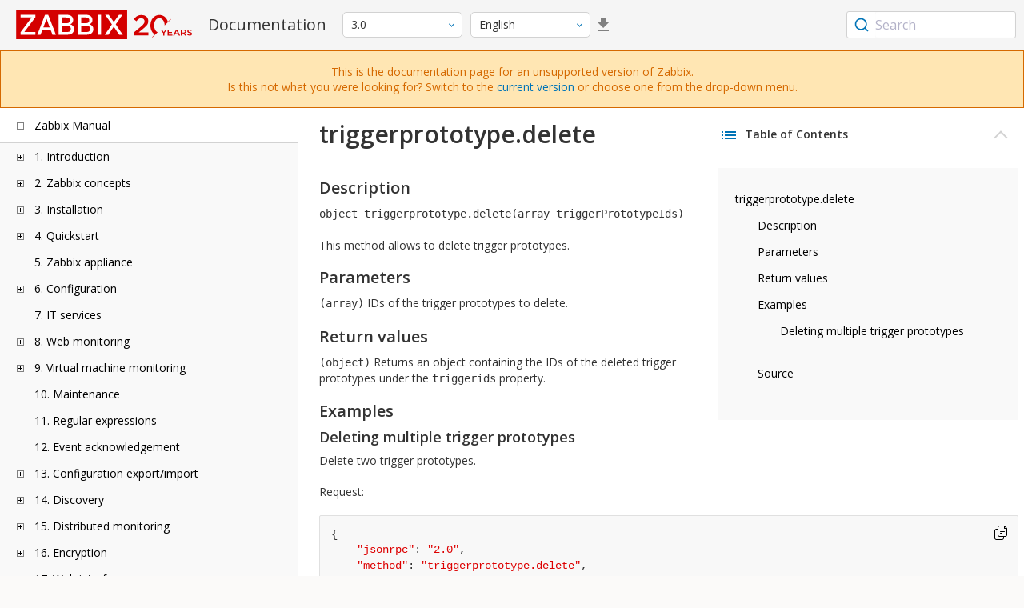

--- FILE ---
content_type: text/html
request_url: https://www.zabbix.com/documentation/3.0/en/manual/api/reference/triggerprototype/delete
body_size: 12638
content:
<!DOCTYPE html>
<html lang="en">
<head>
    <meta charset="utf-8" />
    <title>triggerprototype.delete</title>
	<!-- Google Tag Manager -->
    <script>(function(w,d,s,l,i){w[l]=w[l]||[];w[l].push({'gtm.start':new Date().getTime(),event:'gtm.js'});var f=d.getElementsByTagName(s)[0],j=d.createElement(s),dl=l!='dataLayer'?'&l='+l:'';j.async=true;j.src='https://www.googletagmanager.com/gtm.js?id='+i+dl;f.parentNode.insertBefore(j,f);})(window,document,'script','dataLayer','GTM-KRBT62P');</script>
    <!-- End Google Tag Manager -->
	
	<link rel="canonical" href="/documentation/current/en/manual/api/reference/triggerprototype/delete" />
    <meta name="viewport" content="width=device-width,initial-scale=1" />
	 
	<link rel="alternate" hreflang="pt" href="/documentation/3.0/pt/manual/api/reference/triggerprototype/delete" />
	<link rel="alternate" hreflang="ru" href="/documentation/3.0/ru/manual/api/reference/triggerprototype/delete" />
	<link href="https://fonts.googleapis.com/css2?family=Open+Sans:wght@400;600&display=swap" rel="stylesheet">
	<link rel="stylesheet" type="text/css" href="/documentation/3.0/screen.min.css?bf68d95ae4cfb5ff" />

	<link rel="apple-touch-icon" sizes="180x180" href="/documentation/3.0/images/apple-touch-icon.png">
	<link rel="icon" type="image/png" sizes="32x32" href="/documentation/3.0/images/favicon-32x32.png">
	<link rel="icon" type="image/png" sizes="16x16" href="/documentation/3.0/images/favicon-16x16.png">
	<link rel="manifest" href="/documentation/3.0/images/site.webmanifest">
	<link rel="mask-icon" href="/documentation/3.0/images/safari-pinned-tab.svg" color="#d30200">
	<link rel="shortcut icon" href="/documentation/3.0/images/favicon.ico">
	<meta name="msapplication-TileColor" content="#d30200">
	<meta name="msapplication-config" content="/documentation/3.0/images/browserconfig.xml">
	<meta name="theme-color" content="#ffffff">
    </head>
<body>
	<!-- Google Tag Manager (noscript) -->
    <noscript><iframe src="https://www.googletagmanager.com/ns.html?id=GTM-KRBT62P" height="0" width="0" style="display:none;visibility:hidden"></iframe></noscript>
    <!-- End Google Tag Manager (noscript) -->
    <div id="dokuwiki__site">
		<div id="dokuwiki__top" class="showSidebar hasSidebar">
			<div class="page-header">
				<div class="group-1">
					<div class="logo">
						<a href="https://www.zabbix.com/manuals" title="Zabbix">
							<img src="https://assets.zabbix.com/img/logo/zabbix_doc.svg" alt=""/>
						</a>
					</div>
					<h1 class="doku_title">Documentation</h1>
				</div>
				<div class="group-2">
					<div class="dropdown versions">
	<span class="selected"></span>

	<ul class="dropdown-options">
				<li class="version-section"><span>Supported</span></li>
				<li >
						<a href="/documentation/current/en/manual/api/reference/triggerprototype/delete" data-version="7.4">7.4 <span class="description">(current)</span></a>
					</li>
				<li >
						<a href="/documentation/7.0/en/manual/api/reference/triggerprototype/delete" data-version="7.0">7.0 </a>
					</li>
				<li >
						<a href="/documentation/6.0/en/manual/api/reference/triggerprototype/delete" data-version="6.0">6.0 </a>
					</li>
				
				<li class="version-section"><span>In development</span></li>
				<li >
						<a href="/documentation/devel/en/manual/api/reference/triggerprototype/delete" data-version="8.0">8.0 <span class="description">(devel)</span></a>
					</li>
				
				<li class="version-section"><span>Unsupported</span></li>
				<li >
			<a href="/documentation/7.2/en/manual/api/reference/triggerprototype/delete" data-version="7.2">7.2</a>
		</li>
				<li >
			<a href="/documentation/6.4/en/manual/api/reference/triggerprototype/delete" data-version="6.4">6.4</a>
		</li>
				<li >
			<a href="/documentation/6.2/en/manual/api/reference/triggerprototype/delete" data-version="6.2">6.2</a>
		</li>
				<li >
			<a href="/documentation/5.4/en/manual/api/reference/triggerprototype/delete" data-version="5.4">5.4</a>
		</li>
				<li >
			<a href="/documentation/5.2/en/manual/api/reference/triggerprototype/delete" data-version="5.2">5.2</a>
		</li>
				<li >
			<a href="/documentation/5.0/en/manual/api/reference/triggerprototype/delete" data-version="5.0">5.0</a>
		</li>
				<li >
			<a href="/documentation/4.4/en/manual/api/reference/triggerprototype/delete" data-version="4.4">4.4</a>
		</li>
				<li >
			<a href="/documentation/4.2/en/manual/api/reference/triggerprototype/delete" data-version="4.2">4.2</a>
		</li>
				<li >
			<a href="/documentation/4.0/en/manual/api/reference/triggerprototype/delete" data-version="4.0">4.0</a>
		</li>
				<li >
			<a href="/documentation/3.4/en/manual/api/reference/triggerprototype/delete" data-version="3.4">3.4</a>
		</li>
				<li >
			<a href="/documentation/3.2/en/manual/api/reference/triggerprototype/delete" data-version="3.2">3.2</a>
		</li>
				<li class="selected">
			<a href="/documentation/3.0/en/manual/api/reference/triggerprototype/delete" data-version="3.0">3.0</a>
		</li>
				<li >
			<a href="/documentation/2.4/en/manual/api/reference/triggerprototype/delete" data-version="2.4">2.4</a>
		</li>
				<li >
			<a href="/documentation/2.2/en/manual/api/reference/triggerprototype/delete" data-version="2.2">2.2</a>
		</li>
				<li >
			<a href="/documentation/2.0/en/manual/api/reference/triggerprototype/delete" data-version="2.0">2.0</a>
		</li>
				<li >
			<a href="/documentation/1.8/en/manual/api/reference/triggerprototype/delete" data-version="1.8">1.8</a>
		</li>
				
				<li class="version-section"><span>General</span></li>
				<li >
			<a href="/documentation/info/en" data-version="info">info</a>
		</li>
				<li >
			<a href="/documentation/guidelines/en" data-version="guidelines">guidelines</a>
		</li>
				
	</ul>
</div>
					<div class="dropdown translation">
	<span class="selected"></span>

	<ul class="dropdown-options">
						<li  class="selected" >
			<a href="/documentation/3.0/en/manual/api/reference/triggerprototype/delete" data-lang="en">English</a>
		</li>
								<li >
			<a href="/documentation/3.0/pt/manual/api/reference/triggerprototype/delete" data-lang="pt-BR">Português</a>
		</li>
								<li >
			<a href="/documentation/3.0/ru/manual/api/reference/triggerprototype/delete" data-lang="ru">Русский</a>
		</li>
					</ul>
</div>
										<a class="btn-icon download-pdf" href="/documentation/3.0/downloads/Zabbix_Documentation_3.0.en.pdf"></a>
					
				</div>
				<div class="group-3">
        <div id="autocomplete" data-base-url="/documentation/3.0/en/search?refinementList[language][0]=en&ref_page=manual/api/reference/triggerprototype/delete&query="></div>
    </div>			</div>
			<div class="group-2 top-banner unsupported" dir="ltr">This is the documentation page for an unsupported version of Zabbix.<br>Is this not what you were looking for? Switch to the <a href="/documentation/current/en/manual">current version</a> or choose one from the drop-down menu.</div>
			<div class="wrapper group">
				<div id="dokuwiki__aside">
					<div class="pad include group">
						<div class="content">
							<div class="dtree"><div class="dTreeNode  expandable">
	<span class="expand-collapse"></span>
	<a href="/documentation/3.0/en/manual" class="nodeFdUrl">Zabbix Manual</a>
</div>
<div class="clip ">
	<div class="dTreeNode  expandable">
 	<span class="expand-collapse"></span>
 	<a href="/documentation/3.0/en/manual/introduction" class="nodeFdUrl">1. Introduction</a>
 </div>
 <div class="clip ">
 	<div class="dTreeNode  ">
  	<span class="expand-collapse"></span>
  	<a href="/documentation/3.0/en/manual/introduction/manual_structure" class="nodeFdUrl">1 Manual structure</a>
  </div>

 	<div class="dTreeNode  ">
  	<span class="expand-collapse"></span>
  	<a href="/documentation/3.0/en/manual/introduction/about" class="nodeFdUrl">2 What is Zabbix</a>
  </div>

 	<div class="dTreeNode  ">
  	<span class="expand-collapse"></span>
  	<a href="/documentation/3.0/en/manual/introduction/features" class="nodeFdUrl">3 Zabbix features</a>
  </div>

 	<div class="dTreeNode  ">
  	<span class="expand-collapse"></span>
  	<a href="/documentation/3.0/en/manual/introduction/overview" class="nodeFdUrl">4 Zabbix overview</a>
  </div>

 	<div class="dTreeNode  ">
  	<span class="expand-collapse"></span>
  	<a href="/documentation/3.0/en/manual/introduction/whatsnew300" class="nodeFdUrl">5 What's new in Zabbix 3.0.0</a>
  </div>

 	<div class="dTreeNode  ">
  	<span class="expand-collapse"></span>
  	<a href="/documentation/3.0/en/manual/introduction/whatsnew301" class="nodeFdUrl">6 What's new in Zabbix 3.0.1</a>
  </div>

 	<div class="dTreeNode  ">
  	<span class="expand-collapse"></span>
  	<a href="/documentation/3.0/en/manual/introduction/whatsnew302" class="nodeFdUrl">7 What's new in Zabbix 3.0.2</a>
  </div>

 	<div class="dTreeNode  ">
  	<span class="expand-collapse"></span>
  	<a href="/documentation/3.0/en/manual/introduction/whatsnew303" class="nodeFdUrl">8 What's new in Zabbix 3.0.3</a>
  </div>

 	<div class="dTreeNode  ">
  	<span class="expand-collapse"></span>
  	<a href="/documentation/3.0/en/manual/introduction/whatsnew304" class="nodeFdUrl">9 What's new in Zabbix 3.0.4</a>
  </div>

 	<div class="dTreeNode  ">
  	<span class="expand-collapse"></span>
  	<a href="/documentation/3.0/en/manual/introduction/whatsnew305" class="nodeFdUrl">10 What's new in Zabbix 3.0.5</a>
  </div>

 	<div class="dTreeNode  ">
  	<span class="expand-collapse"></span>
  	<a href="/documentation/3.0/en/manual/introduction/whatsnew306" class="nodeFdUrl">11 What's new in Zabbix 3.0.6</a>
  </div>

 	<div class="dTreeNode  ">
  	<span class="expand-collapse"></span>
  	<a href="/documentation/3.0/en/manual/introduction/whatsnew307" class="nodeFdUrl">12 What's new in Zabbix 3.0.7</a>
  </div>

 	<div class="dTreeNode  ">
  	<span class="expand-collapse"></span>
  	<a href="/documentation/3.0/en/manual/introduction/whatsnew308" class="nodeFdUrl">13 What's new in Zabbix 3.0.8</a>
  </div>

 	<div class="dTreeNode  ">
  	<span class="expand-collapse"></span>
  	<a href="/documentation/3.0/en/manual/introduction/whatsnew309" class="nodeFdUrl">14 What's new in Zabbix 3.0.9</a>
  </div>

 	<div class="dTreeNode  ">
  	<span class="expand-collapse"></span>
  	<a href="/documentation/3.0/en/manual/introduction/whatsnew3010" class="nodeFdUrl">15 What's new in Zabbix 3.0.10</a>
  </div>

 	<div class="dTreeNode  ">
  	<span class="expand-collapse"></span>
  	<a href="/documentation/3.0/en/manual/introduction/whatsnew3011" class="nodeFdUrl">16 What's new in Zabbix 3.0.11</a>
  </div>

 	<div class="dTreeNode  ">
  	<span class="expand-collapse"></span>
  	<a href="/documentation/3.0/en/manual/introduction/whatsnew3012" class="nodeFdUrl">17 What's new in Zabbix 3.0.12</a>
  </div>

 	<div class="dTreeNode  ">
  	<span class="expand-collapse"></span>
  	<a href="/documentation/3.0/en/manual/introduction/whatsnew3013" class="nodeFdUrl">18 What's new in Zabbix 3.0.13</a>
  </div>

 	<div class="dTreeNode  ">
  	<span class="expand-collapse"></span>
  	<a href="/documentation/3.0/en/manual/introduction/whatsnew3014" class="nodeFdUrl">19 What's new in Zabbix 3.0.14</a>
  </div>

 	<div class="dTreeNode  ">
  	<span class="expand-collapse"></span>
  	<a href="/documentation/3.0/en/manual/introduction/whatsnew3015" class="nodeFdUrl">20 What's new in Zabbix 3.0.15</a>
  </div>

 	<div class="dTreeNode  ">
  	<span class="expand-collapse"></span>
  	<a href="/documentation/3.0/en/manual/introduction/whatsnew3016" class="nodeFdUrl">21 What's new in Zabbix 3.0.16</a>
  </div>

 	<div class="dTreeNode  ">
  	<span class="expand-collapse"></span>
  	<a href="/documentation/3.0/en/manual/introduction/whatsnew3017" class="nodeFdUrl">22 What's new in Zabbix 3.0.17</a>
  </div>

 	<div class="dTreeNode  ">
  	<span class="expand-collapse"></span>
  	<a href="/documentation/3.0/en/manual/introduction/whatsnew3018" class="nodeFdUrl">23 What's new in Zabbix 3.0.18</a>
  </div>

 	<div class="dTreeNode  ">
  	<span class="expand-collapse"></span>
  	<a href="/documentation/3.0/en/manual/introduction/whatsnew3019" class="nodeFdUrl">24 What's new in Zabbix 3.0.19</a>
  </div>

 	<div class="dTreeNode  ">
  	<span class="expand-collapse"></span>
  	<a href="/documentation/3.0/en/manual/introduction/whatsnew3020" class="nodeFdUrl">25 What's new in Zabbix 3.0.20</a>
  </div>

 	<div class="dTreeNode  ">
  	<span class="expand-collapse"></span>
  	<a href="/documentation/3.0/en/manual/introduction/whatsnew3021" class="nodeFdUrl">26 What's new in Zabbix 3.0.21</a>
  </div>

 	<div class="dTreeNode  ">
  	<span class="expand-collapse"></span>
  	<a href="/documentation/3.0/en/manual/introduction/whatsnew3022" class="nodeFdUrl">27 What's new in Zabbix 3.0.22</a>
  </div>

 	<div class="dTreeNode  ">
  	<span class="expand-collapse"></span>
  	<a href="/documentation/3.0/en/manual/introduction/whatsnew3023" class="nodeFdUrl">28 What's new in Zabbix 3.0.23</a>
  </div>

 	<div class="dTreeNode  ">
  	<span class="expand-collapse"></span>
  	<a href="/documentation/3.0/en/manual/introduction/whatsnew3024" class="nodeFdUrl">29 What's new in Zabbix 3.0.24</a>
  </div>

 	<div class="dTreeNode  ">
  	<span class="expand-collapse"></span>
  	<a href="/documentation/3.0/en/manual/introduction/whatsnew3025" class="nodeFdUrl">30 What's new in Zabbix 3.0.25</a>
  </div>

 	<div class="dTreeNode  ">
  	<span class="expand-collapse"></span>
  	<a href="/documentation/3.0/en/manual/introduction/whatsnew3026" class="nodeFdUrl">31 What's new in Zabbix 3.0.26</a>
  </div>

 	<div class="dTreeNode  ">
  	<span class="expand-collapse"></span>
  	<a href="/documentation/3.0/en/manual/introduction/whatsnew3027" class="nodeFdUrl">32 What's new in Zabbix 3.0.27</a>
  </div>

 	<div class="dTreeNode  ">
  	<span class="expand-collapse"></span>
  	<a href="/documentation/3.0/en/manual/introduction/whatsnew3028" class="nodeFdUrl">33 What's new in Zabbix 3.0.28</a>
  </div>

 	<div class="dTreeNode  ">
  	<span class="expand-collapse"></span>
  	<a href="/documentation/3.0/en/manual/introduction/whatsnew3029" class="nodeFdUrl">34 What's new in Zabbix 3.0.29</a>
  </div>

 	<div class="dTreeNode  ">
  	<span class="expand-collapse"></span>
  	<a href="/documentation/3.0/en/manual/introduction/whatsnew3030" class="nodeFdUrl">35 What's new in Zabbix 3.0.30</a>
  </div>

 	<div class="dTreeNode  ">
  	<span class="expand-collapse"></span>
  	<a href="/documentation/3.0/en/manual/introduction/whatsnew3031" class="nodeFdUrl">36 What's new in Zabbix 3.0.31</a>
  </div>

 	<div class="dTreeNode  ">
  	<span class="expand-collapse"></span>
  	<a href="/documentation/3.0/en/manual/introduction/whatsnew3032" class="nodeFdUrl">37 What's new in Zabbix 3.0.32</a>
  </div>

 </div>

	<div class="dTreeNode  expandable">
 	<span class="expand-collapse"></span>
 	<a href="/documentation/3.0/en/manual/concepts" class="nodeFdUrl">2. Zabbix concepts</a>
 </div>
 <div class="clip ">
 	<div class="dTreeNode  ">
  	<span class="expand-collapse"></span>
  	<a href="/documentation/3.0/en/manual/concepts/definitions" class="nodeFdUrl">1 Zabbix definitions</a>
  </div>

 	<div class="dTreeNode  ">
  	<span class="expand-collapse"></span>
  	<a href="/documentation/3.0/en/manual/concepts/server" class="nodeFdUrl">2 Server</a>
  </div>

 	<div class="dTreeNode  ">
  	<span class="expand-collapse"></span>
  	<a href="/documentation/3.0/en/manual/concepts/agent" class="nodeFdUrl">3 Agent</a>
  </div>

 	<div class="dTreeNode  ">
  	<span class="expand-collapse"></span>
  	<a href="/documentation/3.0/en/manual/concepts/proxy" class="nodeFdUrl">4 Proxy</a>
  </div>

 	<div class="dTreeNode  ">
  	<span class="expand-collapse"></span>
  	<a href="/documentation/3.0/en/manual/concepts/java" class="nodeFdUrl">5 Java gateway</a>
  </div>

 	<div class="dTreeNode  ">
  	<span class="expand-collapse"></span>
  	<a href="/documentation/3.0/en/manual/concepts/sender" class="nodeFdUrl">6 Sender</a>
  </div>

 	<div class="dTreeNode  ">
  	<span class="expand-collapse"></span>
  	<a href="/documentation/3.0/en/manual/concepts/get" class="nodeFdUrl">7 Get</a>
  </div>

 </div>

	<div class="dTreeNode  expandable">
 	<span class="expand-collapse"></span>
 	<a href="/documentation/3.0/en/manual/installation" class="nodeFdUrl">3. Installation</a>
 </div>
 <div class="clip ">
 	<div class="dTreeNode  ">
  	<span class="expand-collapse"></span>
  	<a href="/documentation/3.0/en/manual/installation/getting_zabbix" class="nodeFdUrl">1 Getting Zabbix</a>
  </div>

 	<div class="dTreeNode  expandable">
  	<span class="expand-collapse"></span>
  	<a href="/documentation/3.0/en/manual/installation/requirements" class="nodeFdUrl">2 Requirements</a>
  </div>
  <div class="clip ">
  	<div class="dTreeNode  ">
   	<span class="expand-collapse"></span>
   	<a href="/documentation/3.0/en/manual/installation/requirements/best_practices" class="nodeFdUrl">Best practices for secure Zabbix setup</a>
   </div>

  </div>

 	<div class="dTreeNode  expandable">
  	<span class="expand-collapse"></span>
  	<a href="/documentation/3.0/en/manual/installation/install" class="nodeFdUrl">3 Installation from sources</a>
  </div>
  <div class="clip ">
  	<div class="dTreeNode  ">
   	<span class="expand-collapse"></span>
   	<a href="/documentation/3.0/en/manual/installation/install/win_agent" class="nodeFdUrl">Building Windows agent binaries with/without TLS</a>
   </div>

  </div>

 	<div class="dTreeNode  expandable">
  	<span class="expand-collapse"></span>
  	<a href="/documentation/3.0/en/manual/installation/install_from_packages" class="nodeFdUrl">4 Installation from packages</a>
  </div>
  <div class="clip ">
  	<div class="dTreeNode  ">
   	<span class="expand-collapse"></span>
   	<a href="/documentation/3.0/en/manual/installation/install_from_packages/repository_installation" class="nodeFdUrl">1 Repository installation</a>
   </div>

  	<div class="dTreeNode  ">
   	<span class="expand-collapse"></span>
   	<a href="/documentation/3.0/en/manual/installation/install_from_packages/server_installation_with_mysql" class="nodeFdUrl">2 Server installation with MySQL database</a>
   </div>

  	<div class="dTreeNode  ">
   	<span class="expand-collapse"></span>
   	<a href="/documentation/3.0/en/manual/installation/install_from_packages/server_installation_with_postgresql" class="nodeFdUrl">3 Server installation with PostgreSQL database</a>
   </div>

  	<div class="dTreeNode  ">
   	<span class="expand-collapse"></span>
   	<a href="/documentation/3.0/en/manual/installation/install_from_packages/agent_installation" class="nodeFdUrl">4 Agent installation</a>
   </div>

  	<div class="dTreeNode  expandable">
   	<span class="expand-collapse"></span>
   	<a href="/documentation/3.0/en/manual/installation/install_from_packages/proxy_installation" class="nodeFdUrl">5 Proxy installation</a>
   </div>
   <div class="clip ">
   	<div class="dTreeNode  ">
    	<span class="expand-collapse"></span>
    	<a href="/documentation/3.0/en/manual/installation/install_from_packages/proxy_installation/rhel_centos" class="nodeFdUrl">1 Red Hat Enterprise Linux/CentOS</a>
    </div>

   	<div class="dTreeNode  ">
    	<span class="expand-collapse"></span>
    	<a href="/documentation/3.0/en/manual/installation/install_from_packages/proxy_installation/debian_ubuntu" class="nodeFdUrl">2 Debian/Ubuntu</a>
    </div>

   </div>

  </div>

 	<div class="dTreeNode  ">
  	<span class="expand-collapse"></span>
  	<a href="/documentation/3.0/en/manual/installation/containers" class="nodeFdUrl">5 Installation from containers</a>
  </div>

 	<div class="dTreeNode  ">
  	<span class="expand-collapse"></span>
  	<a href="/documentation/3.0/en/manual/installation/upgrade" class="nodeFdUrl">6 Upgrade procedure using sources</a>
  </div>

 	<div class="dTreeNode  expandable">
  	<span class="expand-collapse"></span>
  	<a href="/documentation/3.0/en/manual/installation/upgrade_packages" class="nodeFdUrl">7 Upgrade procedure using packages</a>
  </div>
  <div class="clip ">
  	<div class="dTreeNode  ">
   	<span class="expand-collapse"></span>
   	<a href="/documentation/3.0/en/manual/installation/upgrade_packages/rhel_centos" class="nodeFdUrl">1 Red Hat Enterprise Linux/CentOS</a>
   </div>

  	<div class="dTreeNode  ">
   	<span class="expand-collapse"></span>
   	<a href="/documentation/3.0/en/manual/installation/upgrade_packages/debian_ubuntu" class="nodeFdUrl">2 Debian/Ubuntu</a>
   </div>

  </div>

 	<div class="dTreeNode  ">
  	<span class="expand-collapse"></span>
  	<a href="/documentation/3.0/en/manual/installation/known_issues" class="nodeFdUrl">8 Known issues</a>
  </div>

 	<div class="dTreeNode  ">
  	<span class="expand-collapse"></span>
  	<a href="/documentation/3.0/en/manual/installation/template_changes" class="nodeFdUrl">9 Template changes</a>
  </div>

 	<div class="dTreeNode  ">
  	<span class="expand-collapse"></span>
  	<a href="/documentation/3.0/en/manual/installation/upgrade_notes_300" class="nodeFdUrl">10 Upgrade notes for 3.0.0</a>
  </div>

 	<div class="dTreeNode  ">
  	<span class="expand-collapse"></span>
  	<a href="/documentation/3.0/en/manual/installation/upgrade_notes_301" class="nodeFdUrl">11 Upgrade notes for 3.0.1</a>
  </div>

 	<div class="dTreeNode  ">
  	<span class="expand-collapse"></span>
  	<a href="/documentation/3.0/en/manual/installation/upgrade_notes_302" class="nodeFdUrl">12 Upgrade notes for 3.0.2</a>
  </div>

 	<div class="dTreeNode  ">
  	<span class="expand-collapse"></span>
  	<a href="/documentation/3.0/en/manual/installation/upgrade_notes_303" class="nodeFdUrl">13 Upgrade notes for 3.0.3</a>
  </div>

 	<div class="dTreeNode  ">
  	<span class="expand-collapse"></span>
  	<a href="/documentation/3.0/en/manual/installation/upgrade_notes_304" class="nodeFdUrl">14 Upgrade notes for 3.0.4</a>
  </div>

 	<div class="dTreeNode  ">
  	<span class="expand-collapse"></span>
  	<a href="/documentation/3.0/en/manual/installation/upgrade_notes_305" class="nodeFdUrl">15 Upgrade notes for 3.0.5</a>
  </div>

 	<div class="dTreeNode  ">
  	<span class="expand-collapse"></span>
  	<a href="/documentation/3.0/en/manual/installation/upgrade_notes_306" class="nodeFdUrl">16 Upgrade notes for 3.0.6</a>
  </div>

 	<div class="dTreeNode  ">
  	<span class="expand-collapse"></span>
  	<a href="/documentation/3.0/en/manual/installation/upgrade_notes_307" class="nodeFdUrl">17 Upgrade notes for 3.0.7</a>
  </div>

 	<div class="dTreeNode  ">
  	<span class="expand-collapse"></span>
  	<a href="/documentation/3.0/en/manual/installation/upgrade_notes_308" class="nodeFdUrl">18 Upgrade notes for 3.0.8</a>
  </div>

 	<div class="dTreeNode  ">
  	<span class="expand-collapse"></span>
  	<a href="/documentation/3.0/en/manual/installation/upgrade_notes_309" class="nodeFdUrl">19 Upgrade notes for 3.0.9</a>
  </div>

 	<div class="dTreeNode  ">
  	<span class="expand-collapse"></span>
  	<a href="/documentation/3.0/en/manual/installation/upgrade_notes_3010" class="nodeFdUrl">20 Upgrade notes for 3.0.10</a>
  </div>

 	<div class="dTreeNode  ">
  	<span class="expand-collapse"></span>
  	<a href="/documentation/3.0/en/manual/installation/upgrade_notes_3011" class="nodeFdUrl">21 Upgrade notes for 3.0.11</a>
  </div>

 	<div class="dTreeNode  ">
  	<span class="expand-collapse"></span>
  	<a href="/documentation/3.0/en/manual/installation/upgrade_notes_3012" class="nodeFdUrl">22 Upgrade notes for 3.0.12</a>
  </div>

 	<div class="dTreeNode  ">
  	<span class="expand-collapse"></span>
  	<a href="/documentation/3.0/en/manual/installation/upgrade_notes_3013" class="nodeFdUrl">23 Upgrade notes for 3.0.13</a>
  </div>

 	<div class="dTreeNode  ">
  	<span class="expand-collapse"></span>
  	<a href="/documentation/3.0/en/manual/installation/upgrade_notes_3014" class="nodeFdUrl">24 Upgrade notes for 3.0.14</a>
  </div>

 	<div class="dTreeNode  ">
  	<span class="expand-collapse"></span>
  	<a href="/documentation/3.0/en/manual/installation/upgrade_notes_3015" class="nodeFdUrl">25 Upgrade notes for 3.0.15</a>
  </div>

 	<div class="dTreeNode  ">
  	<span class="expand-collapse"></span>
  	<a href="/documentation/3.0/en/manual/installation/upgrade_notes_3016" class="nodeFdUrl">26 Upgrade notes for 3.0.16</a>
  </div>

 	<div class="dTreeNode  ">
  	<span class="expand-collapse"></span>
  	<a href="/documentation/3.0/en/manual/installation/upgrade_notes_3017" class="nodeFdUrl">27 Upgrade notes for 3.0.17</a>
  </div>

 	<div class="dTreeNode  ">
  	<span class="expand-collapse"></span>
  	<a href="/documentation/3.0/en/manual/installation/upgrade_notes_3018" class="nodeFdUrl">28 Upgrade notes for 3.0.18</a>
  </div>

 	<div class="dTreeNode  ">
  	<span class="expand-collapse"></span>
  	<a href="/documentation/3.0/en/manual/installation/upgrade_notes_3019" class="nodeFdUrl">29 Upgrade notes for 3.0.19</a>
  </div>

 	<div class="dTreeNode  ">
  	<span class="expand-collapse"></span>
  	<a href="/documentation/3.0/en/manual/installation/upgrade_notes_3020" class="nodeFdUrl">30 Upgrade notes for 3.0.20</a>
  </div>

 	<div class="dTreeNode  ">
  	<span class="expand-collapse"></span>
  	<a href="/documentation/3.0/en/manual/installation/upgrade_notes_3021" class="nodeFdUrl">31 Upgrade notes for 3.0.21</a>
  </div>

 	<div class="dTreeNode  ">
  	<span class="expand-collapse"></span>
  	<a href="/documentation/3.0/en/manual/installation/upgrade_notes_3022" class="nodeFdUrl">32 Upgrade notes for 3.0.22</a>
  </div>

 	<div class="dTreeNode  ">
  	<span class="expand-collapse"></span>
  	<a href="/documentation/3.0/en/manual/installation/upgrade_notes_3023" class="nodeFdUrl">33 Upgrade notes for 3.0.23</a>
  </div>

 	<div class="dTreeNode  ">
  	<span class="expand-collapse"></span>
  	<a href="/documentation/3.0/en/manual/installation/upgrade_notes_3024" class="nodeFdUrl">34 Upgrade notes for 3.0.24</a>
  </div>

 	<div class="dTreeNode  ">
  	<span class="expand-collapse"></span>
  	<a href="/documentation/3.0/en/manual/installation/upgrade_notes_3025" class="nodeFdUrl">35 Upgrade notes for 3.0.25</a>
  </div>

 	<div class="dTreeNode  ">
  	<span class="expand-collapse"></span>
  	<a href="/documentation/3.0/en/manual/installation/upgrade_notes_3026" class="nodeFdUrl">36 Upgrade notes for 3.0.26</a>
  </div>

 	<div class="dTreeNode  ">
  	<span class="expand-collapse"></span>
  	<a href="/documentation/3.0/en/manual/installation/upgrade_note_3027" class="nodeFdUrl">37 Upgrade notes for 3.0.27</a>
  </div>

 	<div class="dTreeNode  ">
  	<span class="expand-collapse"></span>
  	<a href="/documentation/3.0/en/manual/installation/upgrade_notes_3028" class="nodeFdUrl">38 Upgrade notes for 3.0.28</a>
  </div>

 	<div class="dTreeNode  ">
  	<span class="expand-collapse"></span>
  	<a href="/documentation/3.0/en/manual/installation/upgrade_notes_3030" class="nodeFdUrl">40 Upgrade notes for 3.0.30</a>
  </div>

 	<div class="dTreeNode  ">
  	<span class="expand-collapse"></span>
  	<a href="/documentation/3.0/en/manual/installation/upgrade_notes_3031" class="nodeFdUrl">41 Upgrade notes for 3.0.31</a>
  </div>

 	<div class="dTreeNode  ">
  	<span class="expand-collapse"></span>
  	<a href="/documentation/3.0/en/manual/installation/upgrade_notes_3032" class="nodeFdUrl">42 Upgrade notes for 3.0.32</a>
  </div>

 </div>

	<div class="dTreeNode  expandable">
 	<span class="expand-collapse"></span>
 	<a href="/documentation/3.0/en/manual/quickstart" class="nodeFdUrl">4. Quickstart</a>
 </div>
 <div class="clip ">
 	<div class="dTreeNode  ">
  	<span class="expand-collapse"></span>
  	<a href="/documentation/3.0/en/manual/quickstart/login" class="nodeFdUrl">1 Login and configuring user</a>
  </div>

 	<div class="dTreeNode  ">
  	<span class="expand-collapse"></span>
  	<a href="/documentation/3.0/en/manual/quickstart/host" class="nodeFdUrl">2 New host</a>
  </div>

 	<div class="dTreeNode  ">
  	<span class="expand-collapse"></span>
  	<a href="/documentation/3.0/en/manual/quickstart/item" class="nodeFdUrl">3 New item</a>
  </div>

 	<div class="dTreeNode  ">
  	<span class="expand-collapse"></span>
  	<a href="/documentation/3.0/en/manual/quickstart/trigger" class="nodeFdUrl">4 New trigger</a>
  </div>

 	<div class="dTreeNode  ">
  	<span class="expand-collapse"></span>
  	<a href="/documentation/3.0/en/manual/quickstart/notification" class="nodeFdUrl">5 Receiving problem notification</a>
  </div>

 	<div class="dTreeNode  ">
  	<span class="expand-collapse"></span>
  	<a href="/documentation/3.0/en/manual/quickstart/template" class="nodeFdUrl">6 New template</a>
  </div>

 </div>

	<div class="dTreeNode  ">
 	<span class="expand-collapse"></span>
 	<a href="/documentation/3.0/en/manual/appliance" class="nodeFdUrl">5. Zabbix appliance</a>
 </div>

	<div class="dTreeNode  expandable">
 	<span class="expand-collapse"></span>
 	<a href="/documentation/3.0/en/manual/config" class="nodeFdUrl">6. Configuration</a>
 </div>
 <div class="clip ">
 	<div class="dTreeNode  expandable">
  	<span class="expand-collapse"></span>
  	<a href="/documentation/3.0/en/manual/config/hosts" class="nodeFdUrl">1 Hosts and host groups</a>
  </div>
  <div class="clip ">
  	<div class="dTreeNode  ">
   	<span class="expand-collapse"></span>
   	<a href="/documentation/3.0/en/manual/config/hosts/host" class="nodeFdUrl">1 Configuring a host</a>
   </div>

  	<div class="dTreeNode  ">
   	<span class="expand-collapse"></span>
   	<a href="/documentation/3.0/en/manual/config/hosts/inventory" class="nodeFdUrl">2 Inventory</a>
   </div>

  	<div class="dTreeNode  ">
   	<span class="expand-collapse"></span>
   	<a href="/documentation/3.0/en/manual/config/hosts/hostupdate" class="nodeFdUrl">3 Mass update</a>
   </div>

  </div>

 	<div class="dTreeNode  expandable">
  	<span class="expand-collapse"></span>
  	<a href="/documentation/3.0/en/manual/config/items" class="nodeFdUrl">2 Items</a>
  </div>
  <div class="clip ">
  	<div class="dTreeNode  expandable">
   	<span class="expand-collapse"></span>
   	<a href="/documentation/3.0/en/manual/config/items/item" class="nodeFdUrl">1 Creating an item</a>
   </div>
   <div class="clip ">
   	<div class="dTreeNode  ">
    	<span class="expand-collapse"></span>
    	<a href="/documentation/3.0/en/manual/config/items/item/key" class="nodeFdUrl">1 Item key format</a>
    </div>

   	<div class="dTreeNode  ">
    	<span class="expand-collapse"></span>
    	<a href="/documentation/3.0/en/manual/config/items/item/custom_intervals" class="nodeFdUrl">2 Custom intervals</a>
    </div>

   </div>

  	<div class="dTreeNode  expandable">
   	<span class="expand-collapse"></span>
   	<a href="/documentation/3.0/en/manual/config/items/itemtypes" class="nodeFdUrl">2 Item types</a>
   </div>
   <div class="clip ">
   	<div class="dTreeNode  expandable">
    	<span class="expand-collapse"></span>
    	<a href="/documentation/3.0/en/manual/config/items/itemtypes/zabbix_agent" class="nodeFdUrl">1 Zabbix agent</a>
    </div>
    <div class="clip ">
    	<div class="dTreeNode  ">
     	<span class="expand-collapse"></span>
     	<a href="/documentation/3.0/en/manual/config/items/itemtypes/zabbix_agent/win_keys" class="nodeFdUrl">Windows-specific item keys</a>
     </div>

    </div>

   	<div class="dTreeNode  expandable">
    	<span class="expand-collapse"></span>
    	<a href="/documentation/3.0/en/manual/config/items/itemtypes/snmp" class="nodeFdUrl">2 SNMP agent</a>
    </div>
    <div class="clip ">
    	<div class="dTreeNode  ">
     	<span class="expand-collapse"></span>
     	<a href="/documentation/3.0/en/manual/config/items/itemtypes/snmp/dynamicindex" class="nodeFdUrl">1 Dynamic indexes</a>
     </div>

    	<div class="dTreeNode  ">
     	<span class="expand-collapse"></span>
     	<a href="/documentation/3.0/en/manual/config/items/itemtypes/snmp/special_mibs" class="nodeFdUrl">2 Special OIDs</a>
     </div>

    </div>

   	<div class="dTreeNode  ">
    	<span class="expand-collapse"></span>
    	<a href="/documentation/3.0/en/manual/config/items/itemtypes/snmptrap" class="nodeFdUrl">3 SNMP traps</a>
    </div>

   	<div class="dTreeNode  ">
    	<span class="expand-collapse"></span>
    	<a href="/documentation/3.0/en/manual/config/items/itemtypes/ipmi" class="nodeFdUrl">4 IPMI checks</a>
    </div>

   	<div class="dTreeNode  expandable">
    	<span class="expand-collapse"></span>
    	<a href="/documentation/3.0/en/manual/config/items/itemtypes/simple_checks" class="nodeFdUrl">5 Simple checks</a>
    </div>
    <div class="clip ">
    	<div class="dTreeNode  ">
     	<span class="expand-collapse"></span>
     	<a href="/documentation/3.0/en/manual/config/items/itemtypes/simple_checks/vmware_keys" class="nodeFdUrl">1 VMware monitoring item keys</a>
     </div>

    </div>

   	<div class="dTreeNode  ">
    	<span class="expand-collapse"></span>
    	<a href="/documentation/3.0/en/manual/config/items/itemtypes/log_items" class="nodeFdUrl">6 Log file monitoring</a>
    </div>

   	<div class="dTreeNode  ">
    	<span class="expand-collapse"></span>
    	<a href="/documentation/3.0/en/manual/config/items/itemtypes/calculated" class="nodeFdUrl">7 Calculated items</a>
    </div>

   	<div class="dTreeNode  ">
    	<span class="expand-collapse"></span>
    	<a href="/documentation/3.0/en/manual/config/items/itemtypes/internal" class="nodeFdUrl">8 Internal checks</a>
    </div>

   	<div class="dTreeNode  ">
    	<span class="expand-collapse"></span>
    	<a href="/documentation/3.0/en/manual/config/items/itemtypes/ssh_checks" class="nodeFdUrl">9 SSH checks</a>
    </div>

   	<div class="dTreeNode  ">
    	<span class="expand-collapse"></span>
    	<a href="/documentation/3.0/en/manual/config/items/itemtypes/telnet_checks" class="nodeFdUrl">10 Telnet checks</a>
    </div>

   	<div class="dTreeNode  ">
    	<span class="expand-collapse"></span>
    	<a href="/documentation/3.0/en/manual/config/items/itemtypes/external" class="nodeFdUrl">11 External checks</a>
    </div>

   	<div class="dTreeNode  ">
    	<span class="expand-collapse"></span>
    	<a href="/documentation/3.0/en/manual/config/items/itemtypes/aggregate" class="nodeFdUrl">12 Aggregate checks</a>
    </div>

   	<div class="dTreeNode  ">
    	<span class="expand-collapse"></span>
    	<a href="/documentation/3.0/en/manual/config/items/itemtypes/trapper" class="nodeFdUrl">13 Trapper items</a>
    </div>

   	<div class="dTreeNode  ">
    	<span class="expand-collapse"></span>
    	<a href="/documentation/3.0/en/manual/config/items/itemtypes/jmx_monitoring" class="nodeFdUrl">14 JMX monitoring</a>
    </div>

   	<div class="dTreeNode  ">
    	<span class="expand-collapse"></span>
    	<a href="/documentation/3.0/en/manual/config/items/itemtypes/odbc_checks" class="nodeFdUrl">15 ODBC monitoring</a>
    </div>

   </div>

  	<div class="dTreeNode  ">
   	<span class="expand-collapse"></span>
   	<a href="/documentation/3.0/en/manual/config/items/history_and_trends" class="nodeFdUrl">3 History and trends</a>
   </div>

  	<div class="dTreeNode  expandable">
   	<span class="expand-collapse"></span>
   	<a href="/documentation/3.0/en/manual/config/items/userparameters" class="nodeFdUrl">4 User parameters</a>
   </div>
   <div class="clip ">
   	<div class="dTreeNode  ">
    	<span class="expand-collapse"></span>
    	<a href="/documentation/3.0/en/manual/config/items/userparameters/extending_agent" class="nodeFdUrl">1 Extending Zabbix agents</a>
    </div>

   </div>

  	<div class="dTreeNode  ">
   	<span class="expand-collapse"></span>
   	<a href="/documentation/3.0/en/manual/config/items/loadablemodules" class="nodeFdUrl">5 Loadable modules</a>
   </div>

  	<div class="dTreeNode  ">
   	<span class="expand-collapse"></span>
   	<a href="/documentation/3.0/en/manual/config/items/perfcounters" class="nodeFdUrl">6 Windows performance counters</a>
   </div>

  	<div class="dTreeNode  ">
   	<span class="expand-collapse"></span>
   	<a href="/documentation/3.0/en/manual/config/items/itemupdate" class="nodeFdUrl">7 Mass update</a>
   </div>

  	<div class="dTreeNode  ">
   	<span class="expand-collapse"></span>
   	<a href="/documentation/3.0/en/manual/config/items/mapping" class="nodeFdUrl">8 Value mapping</a>
   </div>

  	<div class="dTreeNode  ">
   	<span class="expand-collapse"></span>
   	<a href="/documentation/3.0/en/manual/config/items/applications" class="nodeFdUrl">9 Applications</a>
   </div>

  	<div class="dTreeNode  ">
   	<span class="expand-collapse"></span>
   	<a href="/documentation/3.0/en/manual/config/items/queue" class="nodeFdUrl">10 Queue</a>
   </div>

  	<div class="dTreeNode  ">
   	<span class="expand-collapse"></span>
   	<a href="/documentation/3.0/en/manual/config/items/value_cache" class="nodeFdUrl">11 Value cache</a>
   </div>

  </div>

 	<div class="dTreeNode  expandable">
  	<span class="expand-collapse"></span>
  	<a href="/documentation/3.0/en/manual/config/triggers" class="nodeFdUrl">3 Triggers</a>
  </div>
  <div class="clip ">
  	<div class="dTreeNode  ">
   	<span class="expand-collapse"></span>
   	<a href="/documentation/3.0/en/manual/config/triggers/trigger" class="nodeFdUrl">1 Configuring a trigger</a>
   </div>

  	<div class="dTreeNode  ">
   	<span class="expand-collapse"></span>
   	<a href="/documentation/3.0/en/manual/config/triggers/expression" class="nodeFdUrl">2 Trigger expression</a>
   </div>

  	<div class="dTreeNode  ">
   	<span class="expand-collapse"></span>
   	<a href="/documentation/3.0/en/manual/config/triggers/dependencies" class="nodeFdUrl">3 Trigger dependencies</a>
   </div>

  	<div class="dTreeNode  ">
   	<span class="expand-collapse"></span>
   	<a href="/documentation/3.0/en/manual/config/triggers/severity" class="nodeFdUrl">4 Trigger severity</a>
   </div>

  	<div class="dTreeNode  ">
   	<span class="expand-collapse"></span>
   	<a href="/documentation/3.0/en/manual/config/triggers/customseverities" class="nodeFdUrl">5 Customising trigger severities</a>
   </div>

  	<div class="dTreeNode  ">
   	<span class="expand-collapse"></span>
   	<a href="/documentation/3.0/en/manual/config/triggers/suffixes" class="nodeFdUrl">6 Unit symbols</a>
   </div>

  	<div class="dTreeNode  ">
   	<span class="expand-collapse"></span>
   	<a href="/documentation/3.0/en/manual/config/triggers/update" class="nodeFdUrl">7 Mass update</a>
   </div>

  	<div class="dTreeNode  ">
   	<span class="expand-collapse"></span>
   	<a href="/documentation/3.0/en/manual/config/triggers/prediction" class="nodeFdUrl">8 Predictive trigger functions</a>
   </div>

  </div>

 	<div class="dTreeNode  expandable">
  	<span class="expand-collapse"></span>
  	<a href="/documentation/3.0/en/manual/config/events" class="nodeFdUrl">4 Events</a>
  </div>
  <div class="clip ">
  	<div class="dTreeNode  ">
   	<span class="expand-collapse"></span>
   	<a href="/documentation/3.0/en/manual/config/events/sources" class="nodeFdUrl">1 Event sources</a>
   </div>

  </div>

 	<div class="dTreeNode  expandable">
  	<span class="expand-collapse"></span>
  	<a href="/documentation/3.0/en/manual/config/visualisation" class="nodeFdUrl">5 Visualisation</a>
  </div>
  <div class="clip ">
  	<div class="dTreeNode  expandable">
   	<span class="expand-collapse"></span>
   	<a href="/documentation/3.0/en/manual/config/visualisation/graphs" class="nodeFdUrl">1 Graphs</a>
   </div>
   <div class="clip ">
   	<div class="dTreeNode  ">
    	<span class="expand-collapse"></span>
    	<a href="/documentation/3.0/en/manual/config/visualisation/graphs/simple" class="nodeFdUrl">1 Simple graphs</a>
    </div>

   	<div class="dTreeNode  ">
    	<span class="expand-collapse"></span>
    	<a href="/documentation/3.0/en/manual/config/visualisation/graphs/custom" class="nodeFdUrl">2 Custom graphs</a>
    </div>

   	<div class="dTreeNode  ">
    	<span class="expand-collapse"></span>
    	<a href="/documentation/3.0/en/manual/config/visualisation/graphs/adhoc" class="nodeFdUrl">3 Ad-hoc graphs</a>
    </div>

   </div>

  	<div class="dTreeNode  expandable">
   	<span class="expand-collapse"></span>
   	<a href="/documentation/3.0/en/manual/config/visualisation/maps" class="nodeFdUrl">2 Network maps</a>
   </div>
   <div class="clip ">
   	<div class="dTreeNode  ">
    	<span class="expand-collapse"></span>
    	<a href="/documentation/3.0/en/manual/config/visualisation/maps/map" class="nodeFdUrl">1 Configuring a network map</a>
    </div>

   	<div class="dTreeNode  ">
    	<span class="expand-collapse"></span>
    	<a href="/documentation/3.0/en/manual/config/visualisation/maps/host_groups" class="nodeFdUrl">2 Host group elements</a>
    </div>

   	<div class="dTreeNode  ">
    	<span class="expand-collapse"></span>
    	<a href="/documentation/3.0/en/manual/config/visualisation/maps/links" class="nodeFdUrl">3 Link indicators</a>
    </div>

   </div>

  	<div class="dTreeNode  expandable">
   	<span class="expand-collapse"></span>
   	<a href="/documentation/3.0/en/manual/config/visualisation/screens" class="nodeFdUrl">3 Screens</a>
   </div>
   <div class="clip ">
   	<div class="dTreeNode  ">
    	<span class="expand-collapse"></span>
    	<a href="/documentation/3.0/en/manual/config/visualisation/screens/elements" class="nodeFdUrl">1 Screen elements</a>
    </div>

   </div>

  	<div class="dTreeNode  ">
   	<span class="expand-collapse"></span>
   	<a href="/documentation/3.0/en/manual/config/visualisation/slides" class="nodeFdUrl">4 Slide shows</a>
   </div>

  </div>

 	<div class="dTreeNode  expandable">
  	<span class="expand-collapse"></span>
  	<a href="/documentation/3.0/en/manual/config/templates" class="nodeFdUrl">6 Templates</a>
  </div>
  <div class="clip ">
  	<div class="dTreeNode  ">
   	<span class="expand-collapse"></span>
   	<a href="/documentation/3.0/en/manual/config/templates/template" class="nodeFdUrl">1 Configuring a template</a>
   </div>

  	<div class="dTreeNode  ">
   	<span class="expand-collapse"></span>
   	<a href="/documentation/3.0/en/manual/config/templates/linking" class="nodeFdUrl">2 Linking/unlinking</a>
   </div>

  	<div class="dTreeNode  ">
   	<span class="expand-collapse"></span>
   	<a href="/documentation/3.0/en/manual/config/templates/nesting" class="nodeFdUrl">3 Nesting</a>
   </div>

  </div>

 	<div class="dTreeNode  expandable">
  	<span class="expand-collapse"></span>
  	<a href="/documentation/3.0/en/manual/config/notifications" class="nodeFdUrl">7 Notifications upon events</a>
  </div>
  <div class="clip ">
  	<div class="dTreeNode  expandable">
   	<span class="expand-collapse"></span>
   	<a href="/documentation/3.0/en/manual/config/notifications/media" class="nodeFdUrl">1 Media types</a>
   </div>
   <div class="clip ">
   	<div class="dTreeNode  ">
    	<span class="expand-collapse"></span>
    	<a href="/documentation/3.0/en/manual/config/notifications/media/email" class="nodeFdUrl">1 E-mail</a>
    </div>

   	<div class="dTreeNode  ">
    	<span class="expand-collapse"></span>
    	<a href="/documentation/3.0/en/manual/config/notifications/media/sms" class="nodeFdUrl">2 SMS</a>
    </div>

   	<div class="dTreeNode  ">
    	<span class="expand-collapse"></span>
    	<a href="/documentation/3.0/en/manual/config/notifications/media/jabber" class="nodeFdUrl">3 Jabber</a>
    </div>

   	<div class="dTreeNode  ">
    	<span class="expand-collapse"></span>
    	<a href="/documentation/3.0/en/manual/config/notifications/media/ez_texting" class="nodeFdUrl">4 Ez Texting</a>
    </div>

   	<div class="dTreeNode  ">
    	<span class="expand-collapse"></span>
    	<a href="/documentation/3.0/en/manual/config/notifications/media/script" class="nodeFdUrl">5 Custom alertscripts</a>
    </div>

   </div>

  	<div class="dTreeNode  expandable">
   	<span class="expand-collapse"></span>
   	<a href="/documentation/3.0/en/manual/config/notifications/action" class="nodeFdUrl">2 Actions</a>
   </div>
   <div class="clip ">
   	<div class="dTreeNode  expandable">
    	<span class="expand-collapse"></span>
    	<a href="/documentation/3.0/en/manual/config/notifications/action/operation" class="nodeFdUrl">1 Operations</a>
    </div>
    <div class="clip ">
    	<div class="dTreeNode  ">
     	<span class="expand-collapse"></span>
     	<a href="/documentation/3.0/en/manual/config/notifications/action/operation/message" class="nodeFdUrl">1 Sending message</a>
     </div>

    	<div class="dTreeNode  ">
     	<span class="expand-collapse"></span>
     	<a href="/documentation/3.0/en/manual/config/notifications/action/operation/remote_command" class="nodeFdUrl">2 Remote commands</a>
     </div>

    	<div class="dTreeNode  ">
     	<span class="expand-collapse"></span>
     	<a href="/documentation/3.0/en/manual/config/notifications/action/operation/other" class="nodeFdUrl">3 Additional operations</a>
     </div>

    	<div class="dTreeNode  ">
     	<span class="expand-collapse"></span>
     	<a href="/documentation/3.0/en/manual/config/notifications/action/operation/macros" class="nodeFdUrl">4 Using macros in messages</a>
     </div>

    </div>

   	<div class="dTreeNode  ">
    	<span class="expand-collapse"></span>
    	<a href="/documentation/3.0/en/manual/config/notifications/action/conditions" class="nodeFdUrl">2 Conditions</a>
    </div>

   	<div class="dTreeNode  ">
    	<span class="expand-collapse"></span>
    	<a href="/documentation/3.0/en/manual/config/notifications/action/escalations" class="nodeFdUrl">3 Escalations</a>
    </div>

   </div>

  	<div class="dTreeNode  ">
   	<span class="expand-collapse"></span>
   	<a href="/documentation/3.0/en/manual/config/notifications/unsupported_item" class="nodeFdUrl">3 Receiving notification on unsupported items</a>
   </div>

  </div>

 	<div class="dTreeNode  expandable">
  	<span class="expand-collapse"></span>
  	<a href="/documentation/3.0/en/manual/config/macros" class="nodeFdUrl">8 Macros</a>
  </div>
  <div class="clip ">
  	<div class="dTreeNode  ">
   	<span class="expand-collapse"></span>
   	<a href="/documentation/3.0/en/manual/config/macros/usermacros" class="nodeFdUrl">User macros</a>
   </div>

  </div>

 	<div class="dTreeNode  expandable">
  	<span class="expand-collapse"></span>
  	<a href="/documentation/3.0/en/manual/config/users_and_usergroups" class="nodeFdUrl">9 Users and user groups</a>
  </div>
  <div class="clip ">
  	<div class="dTreeNode  ">
   	<span class="expand-collapse"></span>
   	<a href="/documentation/3.0/en/manual/config/users_and_usergroups/user" class="nodeFdUrl">1 Configuring a user</a>
   </div>

  	<div class="dTreeNode  ">
   	<span class="expand-collapse"></span>
   	<a href="/documentation/3.0/en/manual/config/users_and_usergroups/permissions" class="nodeFdUrl">2 Permissions</a>
   </div>

  	<div class="dTreeNode  ">
   	<span class="expand-collapse"></span>
   	<a href="/documentation/3.0/en/manual/config/users_and_usergroups/usergroup" class="nodeFdUrl">3 User groups</a>
   </div>

  </div>

 </div>

	<div class="dTreeNode  ">
 	<span class="expand-collapse"></span>
 	<a href="/documentation/3.0/en/manual/it_services" class="nodeFdUrl">7. IT services</a>
 </div>

	<div class="dTreeNode  expandable">
 	<span class="expand-collapse"></span>
 	<a href="/documentation/3.0/en/manual/web_monitoring" class="nodeFdUrl">8. Web monitoring</a>
 </div>
 <div class="clip ">
 	<div class="dTreeNode  ">
  	<span class="expand-collapse"></span>
  	<a href="/documentation/3.0/en/manual/web_monitoring/items" class="nodeFdUrl">1 Web monitoring items</a>
  </div>

 	<div class="dTreeNode  ">
  	<span class="expand-collapse"></span>
  	<a href="/documentation/3.0/en/manual/web_monitoring/example" class="nodeFdUrl">2 Real life scenario</a>
  </div>

 </div>

	<div class="dTreeNode  expandable">
 	<span class="expand-collapse"></span>
 	<a href="/documentation/3.0/en/manual/vm_monitoring" class="nodeFdUrl">9. Virtual machine monitoring</a>
 </div>
 <div class="clip ">
 	<div class="dTreeNode  ">
  	<span class="expand-collapse"></span>
  	<a href="/documentation/3.0/en/manual/vm_monitoring/discovery_fields" class="nodeFdUrl">Virtual machine discovery key fields</a>
  </div>

 </div>

	<div class="dTreeNode  ">
 	<span class="expand-collapse"></span>
 	<a href="/documentation/3.0/en/manual/maintenance" class="nodeFdUrl">10. Maintenance</a>
 </div>

	<div class="dTreeNode  ">
 	<span class="expand-collapse"></span>
 	<a href="/documentation/3.0/en/manual/regular_expressions" class="nodeFdUrl">11. Regular expressions</a>
 </div>

	<div class="dTreeNode  ">
 	<span class="expand-collapse"></span>
 	<a href="/documentation/3.0/en/manual/acknowledges" class="nodeFdUrl">12. Event acknowledgement</a>
 </div>

	<div class="dTreeNode  expandable">
 	<span class="expand-collapse"></span>
 	<a href="/documentation/3.0/en/manual/xml_export_import" class="nodeFdUrl">13. Configuration export/import</a>
 </div>
 <div class="clip ">
 	<div class="dTreeNode  ">
  	<span class="expand-collapse"></span>
  	<a href="/documentation/3.0/en/manual/xml_export_import/groups" class="nodeFdUrl">Groups</a>
  </div>

 	<div class="dTreeNode  ">
  	<span class="expand-collapse"></span>
  	<a href="/documentation/3.0/en/manual/xml_export_import/hosts" class="nodeFdUrl">Hosts</a>
  </div>

 </div>

	<div class="dTreeNode  expandable">
 	<span class="expand-collapse"></span>
 	<a href="/documentation/3.0/en/manual/discovery" class="nodeFdUrl">14. Discovery</a>
 </div>
 <div class="clip ">
 	<div class="dTreeNode  expandable">
  	<span class="expand-collapse"></span>
  	<a href="/documentation/3.0/en/manual/discovery/network_discovery" class="nodeFdUrl">1 Network discovery</a>
  </div>
  <div class="clip ">
  	<div class="dTreeNode  ">
   	<span class="expand-collapse"></span>
   	<a href="/documentation/3.0/en/manual/discovery/network_discovery/rule" class="nodeFdUrl">Configuring a network discovery rule</a>
   </div>

  </div>

 	<div class="dTreeNode  ">
  	<span class="expand-collapse"></span>
  	<a href="/documentation/3.0/en/manual/discovery/auto_registration" class="nodeFdUrl">2 Active agent auto-registration</a>
  </div>

 	<div class="dTreeNode  expandable">
  	<span class="expand-collapse"></span>
  	<a href="/documentation/3.0/en/manual/discovery/low_level_discovery" class="nodeFdUrl">3 Low-level discovery</a>
  </div>
  <div class="clip ">
  	<div class="dTreeNode  ">
   	<span class="expand-collapse"></span>
   	<a href="/documentation/3.0/en/manual/discovery/low_level_discovery/notes" class="nodeFdUrl">Notes on low-level discovery</a>
   </div>

  </div>

 </div>

	<div class="dTreeNode  expandable">
 	<span class="expand-collapse"></span>
 	<a href="/documentation/3.0/en/manual/distributed_monitoring" class="nodeFdUrl">15. Distributed monitoring</a>
 </div>
 <div class="clip ">
 	<div class="dTreeNode  ">
  	<span class="expand-collapse"></span>
  	<a href="/documentation/3.0/en/manual/distributed_monitoring/proxies" class="nodeFdUrl">1 Proxies</a>
  </div>

 </div>

	<div class="dTreeNode  expandable">
 	<span class="expand-collapse"></span>
 	<a href="/documentation/3.0/en/manual/encryption" class="nodeFdUrl">16. Encryption</a>
 </div>
 <div class="clip ">
 	<div class="dTreeNode  ">
  	<span class="expand-collapse"></span>
  	<a href="/documentation/3.0/en/manual/encryption/using_certificates" class="nodeFdUrl">1 Using certificates</a>
  </div>

 	<div class="dTreeNode  ">
  	<span class="expand-collapse"></span>
  	<a href="/documentation/3.0/en/manual/encryption/using_pre_shared_keys" class="nodeFdUrl">2 Using pre-shared keys</a>
  </div>

 	<div class="dTreeNode  expandable">
  	<span class="expand-collapse"></span>
  	<a href="/documentation/3.0/en/manual/encryption/troubleshooting" class="nodeFdUrl">3 Troubleshooting</a>
  </div>
  <div class="clip ">
  	<div class="dTreeNode  ">
   	<span class="expand-collapse"></span>
   	<a href="/documentation/3.0/en/manual/encryption/troubleshooting/connection_permission_problems" class="nodeFdUrl">1 Connection type or permission problems</a>
   </div>

  	<div class="dTreeNode  ">
   	<span class="expand-collapse"></span>
   	<a href="/documentation/3.0/en/manual/encryption/troubleshooting/certificate_problems" class="nodeFdUrl">2 Certificate problems</a>
   </div>

  	<div class="dTreeNode  ">
   	<span class="expand-collapse"></span>
   	<a href="/documentation/3.0/en/manual/encryption/troubleshooting/psk_problems" class="nodeFdUrl">3 PSK problems</a>
   </div>

  </div>

 </div>

	<div class="dTreeNode  expandable">
 	<span class="expand-collapse"></span>
 	<a href="/documentation/3.0/en/manual/web_interface" class="nodeFdUrl">17. Web interface</a>
 </div>
 <div class="clip ">
 	<div class="dTreeNode  expandable">
  	<span class="expand-collapse"></span>
  	<a href="/documentation/3.0/en/manual/web_interface/frontend_sections" class="nodeFdUrl">1 Frontend sections</a>
  </div>
  <div class="clip ">
  	<div class="dTreeNode  expandable">
   	<span class="expand-collapse"></span>
   	<a href="/documentation/3.0/en/manual/web_interface/frontend_sections/monitoring" class="nodeFdUrl">1 Monitoring</a>
   </div>
   <div class="clip ">
   	<div class="dTreeNode  ">
    	<span class="expand-collapse"></span>
    	<a href="/documentation/3.0/en/manual/web_interface/frontend_sections/monitoring/dashboard" class="nodeFdUrl">1 Dashboard</a>
    </div>

   	<div class="dTreeNode  ">
    	<span class="expand-collapse"></span>
    	<a href="/documentation/3.0/en/manual/web_interface/frontend_sections/monitoring/overview" class="nodeFdUrl">2 Overview</a>
    </div>

   	<div class="dTreeNode  ">
    	<span class="expand-collapse"></span>
    	<a href="/documentation/3.0/en/manual/web_interface/frontend_sections/monitoring/web" class="nodeFdUrl">3 Web</a>
    </div>

   	<div class="dTreeNode  ">
    	<span class="expand-collapse"></span>
    	<a href="/documentation/3.0/en/manual/web_interface/frontend_sections/monitoring/latest_data" class="nodeFdUrl">4 Latest data</a>
    </div>

   	<div class="dTreeNode  ">
    	<span class="expand-collapse"></span>
    	<a href="/documentation/3.0/en/manual/web_interface/frontend_sections/monitoring/triggers" class="nodeFdUrl">5 Triggers</a>
    </div>

   	<div class="dTreeNode  ">
    	<span class="expand-collapse"></span>
    	<a href="/documentation/3.0/en/manual/web_interface/frontend_sections/monitoring/events" class="nodeFdUrl">6 Events</a>
    </div>

   	<div class="dTreeNode  ">
    	<span class="expand-collapse"></span>
    	<a href="/documentation/3.0/en/manual/web_interface/frontend_sections/monitoring/graphs" class="nodeFdUrl">7 Graphs</a>
    </div>

   	<div class="dTreeNode  ">
    	<span class="expand-collapse"></span>
    	<a href="/documentation/3.0/en/manual/web_interface/frontend_sections/monitoring/screens" class="nodeFdUrl">8 Screens</a>
    </div>

   	<div class="dTreeNode  ">
    	<span class="expand-collapse"></span>
    	<a href="/documentation/3.0/en/manual/web_interface/frontend_sections/monitoring/maps" class="nodeFdUrl">9 Maps</a>
    </div>

   	<div class="dTreeNode  ">
    	<span class="expand-collapse"></span>
    	<a href="/documentation/3.0/en/manual/web_interface/frontend_sections/monitoring/discovery" class="nodeFdUrl">10 Discovery</a>
    </div>

   	<div class="dTreeNode  ">
    	<span class="expand-collapse"></span>
    	<a href="/documentation/3.0/en/manual/web_interface/frontend_sections/monitoring/it_services" class="nodeFdUrl">11 IT services</a>
    </div>

   </div>

  	<div class="dTreeNode  expandable">
   	<span class="expand-collapse"></span>
   	<a href="/documentation/3.0/en/manual/web_interface/frontend_sections/inventory" class="nodeFdUrl">2 Inventory</a>
   </div>
   <div class="clip ">
   	<div class="dTreeNode  ">
    	<span class="expand-collapse"></span>
    	<a href="/documentation/3.0/en/manual/web_interface/frontend_sections/inventory/overview" class="nodeFdUrl">1 Overview</a>
    </div>

   	<div class="dTreeNode  ">
    	<span class="expand-collapse"></span>
    	<a href="/documentation/3.0/en/manual/web_interface/frontend_sections/inventory/hosts" class="nodeFdUrl">2 Hosts</a>
    </div>

   </div>

  	<div class="dTreeNode  expandable">
   	<span class="expand-collapse"></span>
   	<a href="/documentation/3.0/en/manual/web_interface/frontend_sections/reports" class="nodeFdUrl">3 Reports</a>
   </div>
   <div class="clip ">
   	<div class="dTreeNode  ">
    	<span class="expand-collapse"></span>
    	<a href="/documentation/3.0/en/manual/web_interface/frontend_sections/reports/status_of_zabbix" class="nodeFdUrl">1 Status of Zabbix</a>
    </div>

   	<div class="dTreeNode  ">
    	<span class="expand-collapse"></span>
    	<a href="/documentation/3.0/en/manual/web_interface/frontend_sections/reports/availability" class="nodeFdUrl">2 Availability report</a>
    </div>

   	<div class="dTreeNode  ">
    	<span class="expand-collapse"></span>
    	<a href="/documentation/3.0/en/manual/web_interface/frontend_sections/reports/triggers_top" class="nodeFdUrl">3 Triggers top 100</a>
    </div>

   	<div class="dTreeNode  ">
    	<span class="expand-collapse"></span>
    	<a href="/documentation/3.0/en/manual/web_interface/frontend_sections/reports/audit" class="nodeFdUrl">4 Audit</a>
    </div>

   	<div class="dTreeNode  ">
    	<span class="expand-collapse"></span>
    	<a href="/documentation/3.0/en/manual/web_interface/frontend_sections/reports/action_log" class="nodeFdUrl">5 Action log</a>
    </div>

   	<div class="dTreeNode  ">
    	<span class="expand-collapse"></span>
    	<a href="/documentation/3.0/en/manual/web_interface/frontend_sections/reports/notifications" class="nodeFdUrl">6 Notifications</a>
    </div>

   </div>

  	<div class="dTreeNode  expandable">
   	<span class="expand-collapse"></span>
   	<a href="/documentation/3.0/en/manual/web_interface/frontend_sections/configuration" class="nodeFdUrl">4 Configuration</a>
   </div>
   <div class="clip ">
   	<div class="dTreeNode  ">
    	<span class="expand-collapse"></span>
    	<a href="/documentation/3.0/en/manual/web_interface/frontend_sections/configuration/hostgroups" class="nodeFdUrl">1 Host groups</a>
    </div>

   	<div class="dTreeNode  ">
    	<span class="expand-collapse"></span>
    	<a href="/documentation/3.0/en/manual/web_interface/frontend_sections/configuration/templates" class="nodeFdUrl">2 Templates</a>
    </div>

   	<div class="dTreeNode  expandable">
    	<span class="expand-collapse"></span>
    	<a href="/documentation/3.0/en/manual/web_interface/frontend_sections/configuration/hosts" class="nodeFdUrl">3 Hosts</a>
    </div>
    <div class="clip ">
    	<div class="dTreeNode  ">
     	<span class="expand-collapse"></span>
     	<a href="/documentation/3.0/en/manual/web_interface/frontend_sections/configuration/hosts/applications" class="nodeFdUrl">1 Applications</a>
     </div>

    	<div class="dTreeNode  ">
     	<span class="expand-collapse"></span>
     	<a href="/documentation/3.0/en/manual/web_interface/frontend_sections/configuration/hosts/items" class="nodeFdUrl">2 Items</a>
     </div>

    	<div class="dTreeNode  ">
     	<span class="expand-collapse"></span>
     	<a href="/documentation/3.0/en/manual/web_interface/frontend_sections/configuration/hosts/triggers" class="nodeFdUrl">3 Triggers</a>
     </div>

    	<div class="dTreeNode  ">
     	<span class="expand-collapse"></span>
     	<a href="/documentation/3.0/en/manual/web_interface/frontend_sections/configuration/hosts/graphs" class="nodeFdUrl">4 Graphs</a>
     </div>

    	<div class="dTreeNode  ">
     	<span class="expand-collapse"></span>
     	<a href="/documentation/3.0/en/manual/web_interface/frontend_sections/configuration/hosts/discovery" class="nodeFdUrl">5 Discovery rules</a>
     </div>

    	<div class="dTreeNode  ">
     	<span class="expand-collapse"></span>
     	<a href="/documentation/3.0/en/manual/web_interface/frontend_sections/configuration/hosts/web" class="nodeFdUrl">6 Web scenarios</a>
     </div>

    </div>

   	<div class="dTreeNode  ">
    	<span class="expand-collapse"></span>
    	<a href="/documentation/3.0/en/manual/web_interface/frontend_sections/configuration/maintenance" class="nodeFdUrl">4 Maintenance</a>
    </div>

   	<div class="dTreeNode  ">
    	<span class="expand-collapse"></span>
    	<a href="/documentation/3.0/en/manual/web_interface/frontend_sections/configuration/actions" class="nodeFdUrl">5 Actions</a>
    </div>

   	<div class="dTreeNode  ">
    	<span class="expand-collapse"></span>
    	<a href="/documentation/3.0/en/manual/web_interface/frontend_sections/configuration/discovery" class="nodeFdUrl">6 Discovery</a>
    </div>

   	<div class="dTreeNode  ">
    	<span class="expand-collapse"></span>
    	<a href="/documentation/3.0/en/manual/web_interface/frontend_sections/configuration/itservices" class="nodeFdUrl">7 IT services</a>
    </div>

   </div>

  	<div class="dTreeNode  expandable">
   	<span class="expand-collapse"></span>
   	<a href="/documentation/3.0/en/manual/web_interface/frontend_sections/administration" class="nodeFdUrl">5 Administration</a>
   </div>
   <div class="clip ">
   	<div class="dTreeNode  ">
    	<span class="expand-collapse"></span>
    	<a href="/documentation/3.0/en/manual/web_interface/frontend_sections/administration/general" class="nodeFdUrl">1 General</a>
    </div>

   	<div class="dTreeNode  ">
    	<span class="expand-collapse"></span>
    	<a href="/documentation/3.0/en/manual/web_interface/frontend_sections/administration/proxies" class="nodeFdUrl">2 Proxies</a>
    </div>

   	<div class="dTreeNode  ">
    	<span class="expand-collapse"></span>
    	<a href="/documentation/3.0/en/manual/web_interface/frontend_sections/administration/authentication" class="nodeFdUrl">3 Authentication</a>
    </div>

   	<div class="dTreeNode  ">
    	<span class="expand-collapse"></span>
    	<a href="/documentation/3.0/en/manual/web_interface/frontend_sections/administration/user_groups" class="nodeFdUrl">4 User groups</a>
    </div>

   	<div class="dTreeNode  ">
    	<span class="expand-collapse"></span>
    	<a href="/documentation/3.0/en/manual/web_interface/frontend_sections/administration/users" class="nodeFdUrl">5 Users</a>
    </div>

   	<div class="dTreeNode  ">
    	<span class="expand-collapse"></span>
    	<a href="/documentation/3.0/en/manual/web_interface/frontend_sections/administration/mediatypes" class="nodeFdUrl">6 Media types</a>
    </div>

   	<div class="dTreeNode  ">
    	<span class="expand-collapse"></span>
    	<a href="/documentation/3.0/en/manual/web_interface/frontend_sections/administration/scripts" class="nodeFdUrl">7 Scripts</a>
    </div>

   	<div class="dTreeNode  ">
    	<span class="expand-collapse"></span>
    	<a href="/documentation/3.0/en/manual/web_interface/frontend_sections/administration/queue" class="nodeFdUrl">8 Queue</a>
    </div>

   </div>

  </div>

 	<div class="dTreeNode  expandable">
  	<span class="expand-collapse"></span>
  	<a href="/documentation/3.0/en/manual/web_interface/user_profile" class="nodeFdUrl">2 User profile</a>
  </div>
  <div class="clip ">
  	<div class="dTreeNode  ">
   	<span class="expand-collapse"></span>
   	<a href="/documentation/3.0/en/manual/web_interface/user_profile/global_notifications" class="nodeFdUrl">1 Global notifications</a>
   </div>

  	<div class="dTreeNode  ">
   	<span class="expand-collapse"></span>
   	<a href="/documentation/3.0/en/manual/web_interface/user_profile/sound" class="nodeFdUrl">2 Sound in browsers</a>
   </div>

  </div>

 	<div class="dTreeNode  ">
  	<span class="expand-collapse"></span>
  	<a href="/documentation/3.0/en/manual/web_interface/global_search" class="nodeFdUrl">3 Global search</a>
  </div>

 	<div class="dTreeNode  ">
  	<span class="expand-collapse"></span>
  	<a href="/documentation/3.0/en/manual/web_interface/maintenance_mode" class="nodeFdUrl">4 Frontend maintenance mode</a>
  </div>

 	<div class="dTreeNode  ">
  	<span class="expand-collapse"></span>
  	<a href="/documentation/3.0/en/manual/web_interface/page_parameters" class="nodeFdUrl">5 Page parameters</a>
  </div>

 	<div class="dTreeNode  ">
  	<span class="expand-collapse"></span>
  	<a href="/documentation/3.0/en/manual/web_interface/definitions" class="nodeFdUrl">6 Definitions</a>
  </div>

 	<div class="dTreeNode  ">
  	<span class="expand-collapse"></span>
  	<a href="/documentation/3.0/en/manual/web_interface/theming" class="nodeFdUrl">7 Creating your own theme</a>
  </div>

 	<div class="dTreeNode  ">
  	<span class="expand-collapse"></span>
  	<a href="/documentation/3.0/en/manual/web_interface/debug_mode" class="nodeFdUrl">8 Debug mode</a>
  </div>

 </div>

	<div class="dTreeNode  expandable">
 	<span class="expand-collapse"></span>
 	<a href="/documentation/3.0/en/manual/api" class="nodeFdUrl">18. API</a>
 </div>
 <div class="clip ">
 	<div class="dTreeNode  expandable">
  	<span class="expand-collapse"></span>
  	<a href="/documentation/3.0/en/manual/api/reference" class="nodeFdUrl">Method reference</a>
  </div>
  <div class="clip ">
  	<div class="dTreeNode  expandable">
   	<span class="expand-collapse"></span>
   	<a href="/documentation/3.0/en/manual/api/reference/action" class="nodeFdUrl">Action</a>
   </div>
   <div class="clip ">
   	<div class="dTreeNode  ">
    	<span class="expand-collapse"></span>
    	<a href="/documentation/3.0/en/manual/api/reference/action/object" class="nodeFdUrl">&gt; Action object</a>
    </div>

   	<div class="dTreeNode  ">
    	<span class="expand-collapse"></span>
    	<a href="/documentation/3.0/en/manual/api/reference/action/create" class="nodeFdUrl">action.create</a>
    </div>

   	<div class="dTreeNode  ">
    	<span class="expand-collapse"></span>
    	<a href="/documentation/3.0/en/manual/api/reference/action/delete" class="nodeFdUrl">action.delete</a>
    </div>

   	<div class="dTreeNode  ">
    	<span class="expand-collapse"></span>
    	<a href="/documentation/3.0/en/manual/api/reference/action/get" class="nodeFdUrl">action.get</a>
    </div>

   	<div class="dTreeNode  ">
    	<span class="expand-collapse"></span>
    	<a href="/documentation/3.0/en/manual/api/reference/action/update" class="nodeFdUrl">action.update</a>
    </div>

   </div>

  	<div class="dTreeNode  expandable">
   	<span class="expand-collapse"></span>
   	<a href="/documentation/3.0/en/manual/api/reference/alert" class="nodeFdUrl">Alert</a>
   </div>
   <div class="clip ">
   	<div class="dTreeNode  ">
    	<span class="expand-collapse"></span>
    	<a href="/documentation/3.0/en/manual/api/reference/alert/object" class="nodeFdUrl">&gt; Alert object</a>
    </div>

   	<div class="dTreeNode  ">
    	<span class="expand-collapse"></span>
    	<a href="/documentation/3.0/en/manual/api/reference/alert/get" class="nodeFdUrl">alert.get</a>
    </div>

   </div>

  	<div class="dTreeNode  expandable">
   	<span class="expand-collapse"></span>
   	<a href="/documentation/3.0/en/manual/api/reference/apiinfo" class="nodeFdUrl">API info</a>
   </div>
   <div class="clip ">
   	<div class="dTreeNode  ">
    	<span class="expand-collapse"></span>
    	<a href="/documentation/3.0/en/manual/api/reference/apiinfo/version" class="nodeFdUrl">apiinfo.version</a>
    </div>

   </div>

  	<div class="dTreeNode  expandable">
   	<span class="expand-collapse"></span>
   	<a href="/documentation/3.0/en/manual/api/reference/application" class="nodeFdUrl">Application</a>
   </div>
   <div class="clip ">
   	<div class="dTreeNode  ">
    	<span class="expand-collapse"></span>
    	<a href="/documentation/3.0/en/manual/api/reference/application/object" class="nodeFdUrl">&gt; Application object</a>
    </div>

   	<div class="dTreeNode  ">
    	<span class="expand-collapse"></span>
    	<a href="/documentation/3.0/en/manual/api/reference/application/create" class="nodeFdUrl">application.create</a>
    </div>

   	<div class="dTreeNode  ">
    	<span class="expand-collapse"></span>
    	<a href="/documentation/3.0/en/manual/api/reference/application/delete" class="nodeFdUrl">application.delete</a>
    </div>

   	<div class="dTreeNode  ">
    	<span class="expand-collapse"></span>
    	<a href="/documentation/3.0/en/manual/api/reference/application/get" class="nodeFdUrl">application.get</a>
    </div>

   	<div class="dTreeNode  ">
    	<span class="expand-collapse"></span>
    	<a href="/documentation/3.0/en/manual/api/reference/application/massadd" class="nodeFdUrl">application.massadd</a>
    </div>

   	<div class="dTreeNode  ">
    	<span class="expand-collapse"></span>
    	<a href="/documentation/3.0/en/manual/api/reference/application/update" class="nodeFdUrl">application.update</a>
    </div>

   </div>

  	<div class="dTreeNode  expandable">
   	<span class="expand-collapse"></span>
   	<a href="/documentation/3.0/en/manual/api/reference/configuration" class="nodeFdUrl">Configuration</a>
   </div>
   <div class="clip ">
   	<div class="dTreeNode  ">
    	<span class="expand-collapse"></span>
    	<a href="/documentation/3.0/en/manual/api/reference/configuration/export" class="nodeFdUrl">configuration.export</a>
    </div>

   	<div class="dTreeNode  ">
    	<span class="expand-collapse"></span>
    	<a href="/documentation/3.0/en/manual/api/reference/configuration/import" class="nodeFdUrl">configuration.import</a>
    </div>

   </div>

  	<div class="dTreeNode  expandable">
   	<span class="expand-collapse"></span>
   	<a href="/documentation/3.0/en/manual/api/reference/dhost" class="nodeFdUrl">Discovered host</a>
   </div>
   <div class="clip ">
   	<div class="dTreeNode  ">
    	<span class="expand-collapse"></span>
    	<a href="/documentation/3.0/en/manual/api/reference/dhost/object" class="nodeFdUrl">&gt; Discovered host object</a>
    </div>

   	<div class="dTreeNode  ">
    	<span class="expand-collapse"></span>
    	<a href="/documentation/3.0/en/manual/api/reference/dhost/get" class="nodeFdUrl">dhost.get</a>
    </div>

   </div>

  	<div class="dTreeNode  expandable">
   	<span class="expand-collapse"></span>
   	<a href="/documentation/3.0/en/manual/api/reference/dservice" class="nodeFdUrl">Discovered service</a>
   </div>
   <div class="clip ">
   	<div class="dTreeNode  ">
    	<span class="expand-collapse"></span>
    	<a href="/documentation/3.0/en/manual/api/reference/dservice/object" class="nodeFdUrl">&gt; Discovered service object</a>
    </div>

   	<div class="dTreeNode  ">
    	<span class="expand-collapse"></span>
    	<a href="/documentation/3.0/en/manual/api/reference/dservice/get" class="nodeFdUrl">dservice.get</a>
    </div>

   </div>

  	<div class="dTreeNode  expandable">
   	<span class="expand-collapse"></span>
   	<a href="/documentation/3.0/en/manual/api/reference/dcheck" class="nodeFdUrl">Discovery check</a>
   </div>
   <div class="clip ">
   	<div class="dTreeNode  ">
    	<span class="expand-collapse"></span>
    	<a href="/documentation/3.0/en/manual/api/reference/dcheck/object" class="nodeFdUrl">&gt; Discovery check object</a>
    </div>

   	<div class="dTreeNode  ">
    	<span class="expand-collapse"></span>
    	<a href="/documentation/3.0/en/manual/api/reference/dcheck/get" class="nodeFdUrl">dcheck.get</a>
    </div>

   </div>

  	<div class="dTreeNode  expandable">
   	<span class="expand-collapse"></span>
   	<a href="/documentation/3.0/en/manual/api/reference/drule" class="nodeFdUrl">Discovery rule</a>
   </div>
   <div class="clip ">
   	<div class="dTreeNode  ">
    	<span class="expand-collapse"></span>
    	<a href="/documentation/3.0/en/manual/api/reference/drule/object" class="nodeFdUrl">&gt; Discovery rule object</a>
    </div>

   	<div class="dTreeNode  ">
    	<span class="expand-collapse"></span>
    	<a href="/documentation/3.0/en/manual/api/reference/drule/create" class="nodeFdUrl">drule.create</a>
    </div>

   	<div class="dTreeNode  ">
    	<span class="expand-collapse"></span>
    	<a href="/documentation/3.0/en/manual/api/reference/drule/delete" class="nodeFdUrl">drule.delete</a>
    </div>

   	<div class="dTreeNode  ">
    	<span class="expand-collapse"></span>
    	<a href="/documentation/3.0/en/manual/api/reference/drule/get" class="nodeFdUrl">drule.get</a>
    </div>

   	<div class="dTreeNode  ">
    	<span class="expand-collapse"></span>
    	<a href="/documentation/3.0/en/manual/api/reference/drule/isreadable" class="nodeFdUrl">drule.isreadable</a>
    </div>

   	<div class="dTreeNode  ">
    	<span class="expand-collapse"></span>
    	<a href="/documentation/3.0/en/manual/api/reference/drule/iswritable" class="nodeFdUrl">drule.iswritable</a>
    </div>

   	<div class="dTreeNode  ">
    	<span class="expand-collapse"></span>
    	<a href="/documentation/3.0/en/manual/api/reference/drule/update" class="nodeFdUrl">drule.update</a>
    </div>

   </div>

  	<div class="dTreeNode  expandable">
   	<span class="expand-collapse"></span>
   	<a href="/documentation/3.0/en/manual/api/reference/event" class="nodeFdUrl">Event</a>
   </div>
   <div class="clip ">
   	<div class="dTreeNode  ">
    	<span class="expand-collapse"></span>
    	<a href="/documentation/3.0/en/manual/api/reference/event/object" class="nodeFdUrl">&gt; Event object</a>
    </div>

   	<div class="dTreeNode  ">
    	<span class="expand-collapse"></span>
    	<a href="/documentation/3.0/en/manual/api/reference/event/acknowledge" class="nodeFdUrl">event.acknowledge</a>
    </div>

   	<div class="dTreeNode  ">
    	<span class="expand-collapse"></span>
    	<a href="/documentation/3.0/en/manual/api/reference/event/get" class="nodeFdUrl">event.get</a>
    </div>

   </div>

  	<div class="dTreeNode  expandable">
   	<span class="expand-collapse"></span>
   	<a href="/documentation/3.0/en/manual/api/reference/graph" class="nodeFdUrl">Graph</a>
   </div>
   <div class="clip ">
   	<div class="dTreeNode  ">
    	<span class="expand-collapse"></span>
    	<a href="/documentation/3.0/en/manual/api/reference/graph/object" class="nodeFdUrl">&gt; Graph object</a>
    </div>

   	<div class="dTreeNode  ">
    	<span class="expand-collapse"></span>
    	<a href="/documentation/3.0/en/manual/api/reference/graph/create" class="nodeFdUrl">graph.create</a>
    </div>

   	<div class="dTreeNode  ">
    	<span class="expand-collapse"></span>
    	<a href="/documentation/3.0/en/manual/api/reference/graph/delete" class="nodeFdUrl">graph.delete</a>
    </div>

   	<div class="dTreeNode  ">
    	<span class="expand-collapse"></span>
    	<a href="/documentation/3.0/en/manual/api/reference/graph/get" class="nodeFdUrl">graph.get</a>
    </div>

   	<div class="dTreeNode  ">
    	<span class="expand-collapse"></span>
    	<a href="/documentation/3.0/en/manual/api/reference/graph/update" class="nodeFdUrl">graph.update</a>
    </div>

   </div>

  	<div class="dTreeNode  expandable">
   	<span class="expand-collapse"></span>
   	<a href="/documentation/3.0/en/manual/api/reference/graphitem" class="nodeFdUrl">Graph item</a>
   </div>
   <div class="clip ">
   	<div class="dTreeNode  ">
    	<span class="expand-collapse"></span>
    	<a href="/documentation/3.0/en/manual/api/reference/graphitem/object" class="nodeFdUrl">&gt; Graph item object</a>
    </div>

   	<div class="dTreeNode  ">
    	<span class="expand-collapse"></span>
    	<a href="/documentation/3.0/en/manual/api/reference/graphitem/get" class="nodeFdUrl">graphitem.get</a>
    </div>

   </div>

  	<div class="dTreeNode  expandable">
   	<span class="expand-collapse"></span>
   	<a href="/documentation/3.0/en/manual/api/reference/graphprototype" class="nodeFdUrl">Graph prototype</a>
   </div>
   <div class="clip ">
   	<div class="dTreeNode  ">
    	<span class="expand-collapse"></span>
    	<a href="/documentation/3.0/en/manual/api/reference/graphprototype/object" class="nodeFdUrl">&gt; Graph prototype object</a>
    </div>

   	<div class="dTreeNode  ">
    	<span class="expand-collapse"></span>
    	<a href="/documentation/3.0/en/manual/api/reference/graphprototype/create" class="nodeFdUrl">graphprototype.create</a>
    </div>

   	<div class="dTreeNode  ">
    	<span class="expand-collapse"></span>
    	<a href="/documentation/3.0/en/manual/api/reference/graphprototype/delete" class="nodeFdUrl">graphprototype.delete</a>
    </div>

   	<div class="dTreeNode  ">
    	<span class="expand-collapse"></span>
    	<a href="/documentation/3.0/en/manual/api/reference/graphprototype/get" class="nodeFdUrl">graphprototype.get</a>
    </div>

   	<div class="dTreeNode  ">
    	<span class="expand-collapse"></span>
    	<a href="/documentation/3.0/en/manual/api/reference/graphprototype/update" class="nodeFdUrl">graphprototype.update</a>
    </div>

   </div>

  	<div class="dTreeNode  expandable">
   	<span class="expand-collapse"></span>
   	<a href="/documentation/3.0/en/manual/api/reference/history" class="nodeFdUrl">History</a>
   </div>
   <div class="clip ">
   	<div class="dTreeNode  ">
    	<span class="expand-collapse"></span>
    	<a href="/documentation/3.0/en/manual/api/reference/history/object" class="nodeFdUrl">&gt; History object</a>
    </div>

   	<div class="dTreeNode  ">
    	<span class="expand-collapse"></span>
    	<a href="/documentation/3.0/en/manual/api/reference/history/get" class="nodeFdUrl">history.get</a>
    </div>

   </div>

  	<div class="dTreeNode  expandable">
   	<span class="expand-collapse"></span>
   	<a href="/documentation/3.0/en/manual/api/reference/host" class="nodeFdUrl">Host</a>
   </div>
   <div class="clip ">
   	<div class="dTreeNode  ">
    	<span class="expand-collapse"></span>
    	<a href="/documentation/3.0/en/manual/api/reference/host/object" class="nodeFdUrl">&gt; Host object</a>
    </div>

   	<div class="dTreeNode  ">
    	<span class="expand-collapse"></span>
    	<a href="/documentation/3.0/en/manual/api/reference/host/create" class="nodeFdUrl">host.create</a>
    </div>

   	<div class="dTreeNode  ">
    	<span class="expand-collapse"></span>
    	<a href="/documentation/3.0/en/manual/api/reference/host/delete" class="nodeFdUrl">host.delete</a>
    </div>

   	<div class="dTreeNode  ">
    	<span class="expand-collapse"></span>
    	<a href="/documentation/3.0/en/manual/api/reference/host/get" class="nodeFdUrl">host.get</a>
    </div>

   	<div class="dTreeNode  ">
    	<span class="expand-collapse"></span>
    	<a href="/documentation/3.0/en/manual/api/reference/host/isreadable" class="nodeFdUrl">host.isreadable</a>
    </div>

   	<div class="dTreeNode  ">
    	<span class="expand-collapse"></span>
    	<a href="/documentation/3.0/en/manual/api/reference/host/iswritable" class="nodeFdUrl">host.iswritable</a>
    </div>

   	<div class="dTreeNode  ">
    	<span class="expand-collapse"></span>
    	<a href="/documentation/3.0/en/manual/api/reference/host/massadd" class="nodeFdUrl">host.massadd</a>
    </div>

   	<div class="dTreeNode  ">
    	<span class="expand-collapse"></span>
    	<a href="/documentation/3.0/en/manual/api/reference/host/massremove" class="nodeFdUrl">host.massremove</a>
    </div>

   	<div class="dTreeNode  ">
    	<span class="expand-collapse"></span>
    	<a href="/documentation/3.0/en/manual/api/reference/host/massupdate" class="nodeFdUrl">host.massupdate</a>
    </div>

   	<div class="dTreeNode  ">
    	<span class="expand-collapse"></span>
    	<a href="/documentation/3.0/en/manual/api/reference/host/update" class="nodeFdUrl">host.update</a>
    </div>

   </div>

  	<div class="dTreeNode  expandable">
   	<span class="expand-collapse"></span>
   	<a href="/documentation/3.0/en/manual/api/reference/hostgroup" class="nodeFdUrl">Host group</a>
   </div>
   <div class="clip ">
   	<div class="dTreeNode  ">
    	<span class="expand-collapse"></span>
    	<a href="/documentation/3.0/en/manual/api/reference/hostgroup/object" class="nodeFdUrl">&gt; Host group object</a>
    </div>

   	<div class="dTreeNode  ">
    	<span class="expand-collapse"></span>
    	<a href="/documentation/3.0/en/manual/api/reference/hostgroup/create" class="nodeFdUrl">hostgroup.create</a>
    </div>

   	<div class="dTreeNode  ">
    	<span class="expand-collapse"></span>
    	<a href="/documentation/3.0/en/manual/api/reference/hostgroup/delete" class="nodeFdUrl">hostgroup.delete</a>
    </div>

   	<div class="dTreeNode  ">
    	<span class="expand-collapse"></span>
    	<a href="/documentation/3.0/en/manual/api/reference/hostgroup/get" class="nodeFdUrl">hostgroup.get</a>
    </div>

   	<div class="dTreeNode  ">
    	<span class="expand-collapse"></span>
    	<a href="/documentation/3.0/en/manual/api/reference/hostgroup/isreadable" class="nodeFdUrl">hostgroup.isreadable</a>
    </div>

   	<div class="dTreeNode  ">
    	<span class="expand-collapse"></span>
    	<a href="/documentation/3.0/en/manual/api/reference/hostgroup/iswritable" class="nodeFdUrl">hostgroup.iswritable</a>
    </div>

   	<div class="dTreeNode  ">
    	<span class="expand-collapse"></span>
    	<a href="/documentation/3.0/en/manual/api/reference/hostgroup/massadd" class="nodeFdUrl">hostgroup.massadd</a>
    </div>

   	<div class="dTreeNode  ">
    	<span class="expand-collapse"></span>
    	<a href="/documentation/3.0/en/manual/api/reference/hostgroup/massremove" class="nodeFdUrl">hostgroup.massremove</a>
    </div>

   	<div class="dTreeNode  ">
    	<span class="expand-collapse"></span>
    	<a href="/documentation/3.0/en/manual/api/reference/hostgroup/massupdate" class="nodeFdUrl">hostgroup.massupdate</a>
    </div>

   	<div class="dTreeNode  ">
    	<span class="expand-collapse"></span>
    	<a href="/documentation/3.0/en/manual/api/reference/hostgroup/update" class="nodeFdUrl">hostgroup.update</a>
    </div>

   </div>

  	<div class="dTreeNode  expandable">
   	<span class="expand-collapse"></span>
   	<a href="/documentation/3.0/en/manual/api/reference/hostinterface" class="nodeFdUrl">Host interface</a>
   </div>
   <div class="clip ">
   	<div class="dTreeNode  ">
    	<span class="expand-collapse"></span>
    	<a href="/documentation/3.0/en/manual/api/reference/hostinterface/object" class="nodeFdUrl">&gt; Host interface object</a>
    </div>

   	<div class="dTreeNode  ">
    	<span class="expand-collapse"></span>
    	<a href="/documentation/3.0/en/manual/api/reference/hostinterface/create" class="nodeFdUrl">hostinterface.create</a>
    </div>

   	<div class="dTreeNode  ">
    	<span class="expand-collapse"></span>
    	<a href="/documentation/3.0/en/manual/api/reference/hostinterface/delete" class="nodeFdUrl">hostinterface.delete</a>
    </div>

   	<div class="dTreeNode  ">
    	<span class="expand-collapse"></span>
    	<a href="/documentation/3.0/en/manual/api/reference/hostinterface/get" class="nodeFdUrl">hostinterface.get</a>
    </div>

   	<div class="dTreeNode  ">
    	<span class="expand-collapse"></span>
    	<a href="/documentation/3.0/en/manual/api/reference/hostinterface/massadd" class="nodeFdUrl">hostinterface.massadd</a>
    </div>

   	<div class="dTreeNode  ">
    	<span class="expand-collapse"></span>
    	<a href="/documentation/3.0/en/manual/api/reference/hostinterface/massremove" class="nodeFdUrl">hostinterface.massremove</a>
    </div>

   	<div class="dTreeNode  ">
    	<span class="expand-collapse"></span>
    	<a href="/documentation/3.0/en/manual/api/reference/hostinterface/replacehostinterfaces" class="nodeFdUrl">hostinterface.replacehostinterfaces</a>
    </div>

   	<div class="dTreeNode  ">
    	<span class="expand-collapse"></span>
    	<a href="/documentation/3.0/en/manual/api/reference/hostinterface/update" class="nodeFdUrl">hostinterface.update</a>
    </div>

   </div>

  	<div class="dTreeNode  expandable">
   	<span class="expand-collapse"></span>
   	<a href="/documentation/3.0/en/manual/api/reference/hostprototype" class="nodeFdUrl">Host prototype</a>
   </div>
   <div class="clip ">
   	<div class="dTreeNode  ">
    	<span class="expand-collapse"></span>
    	<a href="/documentation/3.0/en/manual/api/reference/hostprototype/object" class="nodeFdUrl">&gt; Host prototype object</a>
    </div>

   	<div class="dTreeNode  ">
    	<span class="expand-collapse"></span>
    	<a href="/documentation/3.0/en/manual/api/reference/hostprototype/create" class="nodeFdUrl">hostprototype.create</a>
    </div>

   	<div class="dTreeNode  ">
    	<span class="expand-collapse"></span>
    	<a href="/documentation/3.0/en/manual/api/reference/hostprototype/delete" class="nodeFdUrl">hostprototype.delete</a>
    </div>

   	<div class="dTreeNode  ">
    	<span class="expand-collapse"></span>
    	<a href="/documentation/3.0/en/manual/api/reference/hostprototype/get" class="nodeFdUrl">hostprototype.get</a>
    </div>

   	<div class="dTreeNode  ">
    	<span class="expand-collapse"></span>
    	<a href="/documentation/3.0/en/manual/api/reference/hostprototype/isreadable" class="nodeFdUrl">hostprototype.isreadable</a>
    </div>

   	<div class="dTreeNode  ">
    	<span class="expand-collapse"></span>
    	<a href="/documentation/3.0/en/manual/api/reference/hostprototype/iswritable" class="nodeFdUrl">hostprototype.iswritable</a>
    </div>

   	<div class="dTreeNode  ">
    	<span class="expand-collapse"></span>
    	<a href="/documentation/3.0/en/manual/api/reference/hostprototype/update" class="nodeFdUrl">hostprototype.update</a>
    </div>

   </div>

  	<div class="dTreeNode  expandable">
   	<span class="expand-collapse"></span>
   	<a href="/documentation/3.0/en/manual/api/reference/iconmap" class="nodeFdUrl">Icon map</a>
   </div>
   <div class="clip ">
   	<div class="dTreeNode  ">
    	<span class="expand-collapse"></span>
    	<a href="/documentation/3.0/en/manual/api/reference/iconmap/object" class="nodeFdUrl">&gt; Icon map object</a>
    </div>

   	<div class="dTreeNode  ">
    	<span class="expand-collapse"></span>
    	<a href="/documentation/3.0/en/manual/api/reference/iconmap/create" class="nodeFdUrl">iconmap.create</a>
    </div>

   	<div class="dTreeNode  ">
    	<span class="expand-collapse"></span>
    	<a href="/documentation/3.0/en/manual/api/reference/iconmap/delete" class="nodeFdUrl">iconmap.delete</a>
    </div>

   	<div class="dTreeNode  ">
    	<span class="expand-collapse"></span>
    	<a href="/documentation/3.0/en/manual/api/reference/iconmap/get" class="nodeFdUrl">iconmap.get</a>
    </div>

   	<div class="dTreeNode  ">
    	<span class="expand-collapse"></span>
    	<a href="/documentation/3.0/en/manual/api/reference/iconmap/isreadable" class="nodeFdUrl">iconmap.isreadable</a>
    </div>

   	<div class="dTreeNode  ">
    	<span class="expand-collapse"></span>
    	<a href="/documentation/3.0/en/manual/api/reference/iconmap/iswritable" class="nodeFdUrl">iconmap.iswritable</a>
    </div>

   	<div class="dTreeNode  ">
    	<span class="expand-collapse"></span>
    	<a href="/documentation/3.0/en/manual/api/reference/iconmap/update" class="nodeFdUrl">iconmap.update</a>
    </div>

   </div>

  	<div class="dTreeNode  expandable">
   	<span class="expand-collapse"></span>
   	<a href="/documentation/3.0/en/manual/api/reference/image" class="nodeFdUrl">Image</a>
   </div>
   <div class="clip ">
   	<div class="dTreeNode  ">
    	<span class="expand-collapse"></span>
    	<a href="/documentation/3.0/en/manual/api/reference/image/object" class="nodeFdUrl">&gt; Image object</a>
    </div>

   	<div class="dTreeNode  ">
    	<span class="expand-collapse"></span>
    	<a href="/documentation/3.0/en/manual/api/reference/image/create" class="nodeFdUrl">image.create</a>
    </div>

   	<div class="dTreeNode  ">
    	<span class="expand-collapse"></span>
    	<a href="/documentation/3.0/en/manual/api/reference/image/delete" class="nodeFdUrl">image.delete</a>
    </div>

   	<div class="dTreeNode  ">
    	<span class="expand-collapse"></span>
    	<a href="/documentation/3.0/en/manual/api/reference/image/get" class="nodeFdUrl">image.get</a>
    </div>

   	<div class="dTreeNode  ">
    	<span class="expand-collapse"></span>
    	<a href="/documentation/3.0/en/manual/api/reference/image/update" class="nodeFdUrl">image.update</a>
    </div>

   </div>

  	<div class="dTreeNode  expandable">
   	<span class="expand-collapse"></span>
   	<a href="/documentation/3.0/en/manual/api/reference/item" class="nodeFdUrl">Item</a>
   </div>
   <div class="clip ">
   	<div class="dTreeNode  ">
    	<span class="expand-collapse"></span>
    	<a href="/documentation/3.0/en/manual/api/reference/item/object" class="nodeFdUrl">&gt; Item object</a>
    </div>

   	<div class="dTreeNode  ">
    	<span class="expand-collapse"></span>
    	<a href="/documentation/3.0/en/manual/api/reference/item/create" class="nodeFdUrl">item.create</a>
    </div>

   	<div class="dTreeNode  ">
    	<span class="expand-collapse"></span>
    	<a href="/documentation/3.0/en/manual/api/reference/item/delete" class="nodeFdUrl">item.delete</a>
    </div>

   	<div class="dTreeNode  ">
    	<span class="expand-collapse"></span>
    	<a href="/documentation/3.0/en/manual/api/reference/item/get" class="nodeFdUrl">item.get</a>
    </div>

   	<div class="dTreeNode  ">
    	<span class="expand-collapse"></span>
    	<a href="/documentation/3.0/en/manual/api/reference/item/isreadable" class="nodeFdUrl">item.isreadable</a>
    </div>

   	<div class="dTreeNode  ">
    	<span class="expand-collapse"></span>
    	<a href="/documentation/3.0/en/manual/api/reference/item/iswritable" class="nodeFdUrl">item.iswritable</a>
    </div>

   	<div class="dTreeNode  ">
    	<span class="expand-collapse"></span>
    	<a href="/documentation/3.0/en/manual/api/reference/item/update" class="nodeFdUrl">item.update</a>
    </div>

   </div>

  	<div class="dTreeNode  expandable">
   	<span class="expand-collapse"></span>
   	<a href="/documentation/3.0/en/manual/api/reference/itemprototype" class="nodeFdUrl">Item prototype</a>
   </div>
   <div class="clip ">
   	<div class="dTreeNode  ">
    	<span class="expand-collapse"></span>
    	<a href="/documentation/3.0/en/manual/api/reference/itemprototype/object" class="nodeFdUrl">&gt; Item prototype object</a>
    </div>

   	<div class="dTreeNode  ">
    	<span class="expand-collapse"></span>
    	<a href="/documentation/3.0/en/manual/api/reference/itemprototype/create" class="nodeFdUrl">itemprototype.create</a>
    </div>

   	<div class="dTreeNode  ">
    	<span class="expand-collapse"></span>
    	<a href="/documentation/3.0/en/manual/api/reference/itemprototype/delete" class="nodeFdUrl">itemprototype.delete</a>
    </div>

   	<div class="dTreeNode  ">
    	<span class="expand-collapse"></span>
    	<a href="/documentation/3.0/en/manual/api/reference/itemprototype/get" class="nodeFdUrl">itemprototype.get</a>
    </div>

   	<div class="dTreeNode  ">
    	<span class="expand-collapse"></span>
    	<a href="/documentation/3.0/en/manual/api/reference/itemprototype/isreadable" class="nodeFdUrl">itemprototype.isreadable</a>
    </div>

   	<div class="dTreeNode  ">
    	<span class="expand-collapse"></span>
    	<a href="/documentation/3.0/en/manual/api/reference/itemprototype/iswritable" class="nodeFdUrl">itemprototype.iswritable</a>
    </div>

   	<div class="dTreeNode  ">
    	<span class="expand-collapse"></span>
    	<a href="/documentation/3.0/en/manual/api/reference/itemprototype/update" class="nodeFdUrl">itemprototype.update</a>
    </div>

   </div>

  	<div class="dTreeNode  expandable">
   	<span class="expand-collapse"></span>
   	<a href="/documentation/3.0/en/manual/api/reference/service" class="nodeFdUrl">IT service</a>
   </div>
   <div class="clip ">
   	<div class="dTreeNode  ">
    	<span class="expand-collapse"></span>
    	<a href="/documentation/3.0/en/manual/api/reference/service/object" class="nodeFdUrl">&gt; IT Service object</a>
    </div>

   	<div class="dTreeNode  ">
    	<span class="expand-collapse"></span>
    	<a href="/documentation/3.0/en/manual/api/reference/service/adddependencies" class="nodeFdUrl">service.adddependencies</a>
    </div>

   	<div class="dTreeNode  ">
    	<span class="expand-collapse"></span>
    	<a href="/documentation/3.0/en/manual/api/reference/service/addtimes" class="nodeFdUrl">service.addtimes</a>
    </div>

   	<div class="dTreeNode  ">
    	<span class="expand-collapse"></span>
    	<a href="/documentation/3.0/en/manual/api/reference/service/create" class="nodeFdUrl">service.create</a>
    </div>

   	<div class="dTreeNode  ">
    	<span class="expand-collapse"></span>
    	<a href="/documentation/3.0/en/manual/api/reference/service/delete" class="nodeFdUrl">service.delete</a>
    </div>

   	<div class="dTreeNode  ">
    	<span class="expand-collapse"></span>
    	<a href="/documentation/3.0/en/manual/api/reference/service/deletedependencies" class="nodeFdUrl">service.deletedependencies</a>
    </div>

   	<div class="dTreeNode  ">
    	<span class="expand-collapse"></span>
    	<a href="/documentation/3.0/en/manual/api/reference/service/deletetimes" class="nodeFdUrl">service.deletetimes</a>
    </div>

   	<div class="dTreeNode  ">
    	<span class="expand-collapse"></span>
    	<a href="/documentation/3.0/en/manual/api/reference/service/get" class="nodeFdUrl">service.get</a>
    </div>

   	<div class="dTreeNode  ">
    	<span class="expand-collapse"></span>
    	<a href="/documentation/3.0/en/manual/api/reference/service/getsla" class="nodeFdUrl">service.getsla</a>
    </div>

   	<div class="dTreeNode  ">
    	<span class="expand-collapse"></span>
    	<a href="/documentation/3.0/en/manual/api/reference/service/isreadable" class="nodeFdUrl">service.isreadable</a>
    </div>

   	<div class="dTreeNode  ">
    	<span class="expand-collapse"></span>
    	<a href="/documentation/3.0/en/manual/api/reference/service/iswritable" class="nodeFdUrl">service.iswritable</a>
    </div>

   	<div class="dTreeNode  ">
    	<span class="expand-collapse"></span>
    	<a href="/documentation/3.0/en/manual/api/reference/service/update" class="nodeFdUrl">service.update</a>
    </div>

   </div>

  	<div class="dTreeNode  expandable">
   	<span class="expand-collapse"></span>
   	<a href="/documentation/3.0/en/manual/api/reference/discoveryrule" class="nodeFdUrl">LLD rule</a>
   </div>
   <div class="clip ">
   	<div class="dTreeNode  ">
    	<span class="expand-collapse"></span>
    	<a href="/documentation/3.0/en/manual/api/reference/discoveryrule/object" class="nodeFdUrl">&gt; LLD rule object</a>
    </div>

   	<div class="dTreeNode  ">
    	<span class="expand-collapse"></span>
    	<a href="/documentation/3.0/en/manual/api/reference/discoveryrule/copy" class="nodeFdUrl">discoveryrule.copy</a>
    </div>

   	<div class="dTreeNode  ">
    	<span class="expand-collapse"></span>
    	<a href="/documentation/3.0/en/manual/api/reference/discoveryrule/create" class="nodeFdUrl">discoveryrule.create</a>
    </div>

   	<div class="dTreeNode  ">
    	<span class="expand-collapse"></span>
    	<a href="/documentation/3.0/en/manual/api/reference/discoveryrule/delete" class="nodeFdUrl">discoveryrule.delete</a>
    </div>

   	<div class="dTreeNode  ">
    	<span class="expand-collapse"></span>
    	<a href="/documentation/3.0/en/manual/api/reference/discoveryrule/get" class="nodeFdUrl">discoveryrule.get</a>
    </div>

   	<div class="dTreeNode  ">
    	<span class="expand-collapse"></span>
    	<a href="/documentation/3.0/en/manual/api/reference/discoveryrule/isreadable" class="nodeFdUrl">discoveryrule.isreadable</a>
    </div>

   	<div class="dTreeNode  ">
    	<span class="expand-collapse"></span>
    	<a href="/documentation/3.0/en/manual/api/reference/discoveryrule/iswritable" class="nodeFdUrl">discoveryrule.iswritable</a>
    </div>

   	<div class="dTreeNode  ">
    	<span class="expand-collapse"></span>
    	<a href="/documentation/3.0/en/manual/api/reference/discoveryrule/update" class="nodeFdUrl">discoveryrule.update</a>
    </div>

   </div>

  	<div class="dTreeNode  expandable">
   	<span class="expand-collapse"></span>
   	<a href="/documentation/3.0/en/manual/api/reference/maintenance" class="nodeFdUrl">Maintenance</a>
   </div>
   <div class="clip ">
   	<div class="dTreeNode  ">
    	<span class="expand-collapse"></span>
    	<a href="/documentation/3.0/en/manual/api/reference/maintenance/object" class="nodeFdUrl">&gt; Maintenance object</a>
    </div>

   	<div class="dTreeNode  ">
    	<span class="expand-collapse"></span>
    	<a href="/documentation/3.0/en/manual/api/reference/maintenance/create" class="nodeFdUrl">maintenance.create</a>
    </div>

   	<div class="dTreeNode  ">
    	<span class="expand-collapse"></span>
    	<a href="/documentation/3.0/en/manual/api/reference/maintenance/delete" class="nodeFdUrl">maintenance.delete</a>
    </div>

   	<div class="dTreeNode  ">
    	<span class="expand-collapse"></span>
    	<a href="/documentation/3.0/en/manual/api/reference/maintenance/get" class="nodeFdUrl">maintenance.get</a>
    </div>

   	<div class="dTreeNode  ">
    	<span class="expand-collapse"></span>
    	<a href="/documentation/3.0/en/manual/api/reference/maintenance/update" class="nodeFdUrl">maintenance.update</a>
    </div>

   </div>

  	<div class="dTreeNode  expandable">
   	<span class="expand-collapse"></span>
   	<a href="/documentation/3.0/en/manual/api/reference/map" class="nodeFdUrl">Map</a>
   </div>
   <div class="clip ">
   	<div class="dTreeNode  ">
    	<span class="expand-collapse"></span>
    	<a href="/documentation/3.0/en/manual/api/reference/map/object" class="nodeFdUrl">&gt; Map object</a>
    </div>

   	<div class="dTreeNode  ">
    	<span class="expand-collapse"></span>
    	<a href="/documentation/3.0/en/manual/api/reference/map/create" class="nodeFdUrl">map.create</a>
    </div>

   	<div class="dTreeNode  ">
    	<span class="expand-collapse"></span>
    	<a href="/documentation/3.0/en/manual/api/reference/map/delete" class="nodeFdUrl">map.delete</a>
    </div>

   	<div class="dTreeNode  ">
    	<span class="expand-collapse"></span>
    	<a href="/documentation/3.0/en/manual/api/reference/map/get" class="nodeFdUrl">map.get</a>
    </div>

   	<div class="dTreeNode  ">
    	<span class="expand-collapse"></span>
    	<a href="/documentation/3.0/en/manual/api/reference/map/isreadable" class="nodeFdUrl">map.isreadable</a>
    </div>

   	<div class="dTreeNode  ">
    	<span class="expand-collapse"></span>
    	<a href="/documentation/3.0/en/manual/api/reference/map/iswritable" class="nodeFdUrl">map.iswritable</a>
    </div>

   	<div class="dTreeNode  ">
    	<span class="expand-collapse"></span>
    	<a href="/documentation/3.0/en/manual/api/reference/map/update" class="nodeFdUrl">map.update</a>
    </div>

   </div>

  	<div class="dTreeNode  expandable">
   	<span class="expand-collapse"></span>
   	<a href="/documentation/3.0/en/manual/api/reference/usermedia" class="nodeFdUrl">Media</a>
   </div>
   <div class="clip ">
   	<div class="dTreeNode  ">
    	<span class="expand-collapse"></span>
    	<a href="/documentation/3.0/en/manual/api/reference/usermedia/object" class="nodeFdUrl">&gt; Media object</a>
    </div>

   	<div class="dTreeNode  ">
    	<span class="expand-collapse"></span>
    	<a href="/documentation/3.0/en/manual/api/reference/usermedia/get" class="nodeFdUrl">usermedia.get</a>
    </div>

   </div>

  	<div class="dTreeNode  expandable">
   	<span class="expand-collapse"></span>
   	<a href="/documentation/3.0/en/manual/api/reference/mediatype" class="nodeFdUrl">Media type</a>
   </div>
   <div class="clip ">
   	<div class="dTreeNode  ">
    	<span class="expand-collapse"></span>
    	<a href="/documentation/3.0/en/manual/api/reference/mediatype/object" class="nodeFdUrl">&gt; Media type object</a>
    </div>

   	<div class="dTreeNode  ">
    	<span class="expand-collapse"></span>
    	<a href="/documentation/3.0/en/manual/api/reference/mediatype/create" class="nodeFdUrl">mediatype.create</a>
    </div>

   	<div class="dTreeNode  ">
    	<span class="expand-collapse"></span>
    	<a href="/documentation/3.0/en/manual/api/reference/mediatype/delete" class="nodeFdUrl">mediatype.delete</a>
    </div>

   	<div class="dTreeNode  ">
    	<span class="expand-collapse"></span>
    	<a href="/documentation/3.0/en/manual/api/reference/mediatype/get" class="nodeFdUrl">mediatype.get</a>
    </div>

   	<div class="dTreeNode  ">
    	<span class="expand-collapse"></span>
    	<a href="/documentation/3.0/en/manual/api/reference/mediatype/update" class="nodeFdUrl">mediatype.update</a>
    </div>

   </div>

  	<div class="dTreeNode  expandable">
   	<span class="expand-collapse"></span>
   	<a href="/documentation/3.0/en/manual/api/reference/proxy" class="nodeFdUrl">Proxy</a>
   </div>
   <div class="clip ">
   	<div class="dTreeNode  ">
    	<span class="expand-collapse"></span>
    	<a href="/documentation/3.0/en/manual/api/reference/proxy/object" class="nodeFdUrl">&gt; Proxy object</a>
    </div>

   	<div class="dTreeNode  ">
    	<span class="expand-collapse"></span>
    	<a href="/documentation/3.0/en/manual/api/reference/proxy/create" class="nodeFdUrl">proxy.create</a>
    </div>

   	<div class="dTreeNode  ">
    	<span class="expand-collapse"></span>
    	<a href="/documentation/3.0/en/manual/api/reference/proxy/delete" class="nodeFdUrl">proxy.delete</a>
    </div>

   	<div class="dTreeNode  ">
    	<span class="expand-collapse"></span>
    	<a href="/documentation/3.0/en/manual/api/reference/proxy/get" class="nodeFdUrl">proxy.get</a>
    </div>

   	<div class="dTreeNode  ">
    	<span class="expand-collapse"></span>
    	<a href="/documentation/3.0/en/manual/api/reference/proxy/isreadable" class="nodeFdUrl">proxy.isreadable</a>
    </div>

   	<div class="dTreeNode  ">
    	<span class="expand-collapse"></span>
    	<a href="/documentation/3.0/en/manual/api/reference/proxy/iswritable" class="nodeFdUrl">proxy.iswritable</a>
    </div>

   	<div class="dTreeNode  ">
    	<span class="expand-collapse"></span>
    	<a href="/documentation/3.0/en/manual/api/reference/proxy/update" class="nodeFdUrl">proxy.update</a>
    </div>

   </div>

  	<div class="dTreeNode  expandable">
   	<span class="expand-collapse"></span>
   	<a href="/documentation/3.0/en/manual/api/reference/screen" class="nodeFdUrl">Screen</a>
   </div>
   <div class="clip ">
   	<div class="dTreeNode  ">
    	<span class="expand-collapse"></span>
    	<a href="/documentation/3.0/en/manual/api/reference/screen/object" class="nodeFdUrl">&gt; Screen object</a>
    </div>

   	<div class="dTreeNode  ">
    	<span class="expand-collapse"></span>
    	<a href="/documentation/3.0/en/manual/api/reference/screen/create" class="nodeFdUrl">screen.create</a>
    </div>

   	<div class="dTreeNode  ">
    	<span class="expand-collapse"></span>
    	<a href="/documentation/3.0/en/manual/api/reference/screen/delete" class="nodeFdUrl">screen.delete</a>
    </div>

   	<div class="dTreeNode  ">
    	<span class="expand-collapse"></span>
    	<a href="/documentation/3.0/en/manual/api/reference/screen/get" class="nodeFdUrl">screen.get</a>
    </div>

   	<div class="dTreeNode  ">
    	<span class="expand-collapse"></span>
    	<a href="/documentation/3.0/en/manual/api/reference/screen/update" class="nodeFdUrl">screen.update</a>
    </div>

   </div>

  	<div class="dTreeNode  expandable">
   	<span class="expand-collapse"></span>
   	<a href="/documentation/3.0/en/manual/api/reference/screenitem" class="nodeFdUrl">Screen item</a>
   </div>
   <div class="clip ">
   	<div class="dTreeNode  ">
    	<span class="expand-collapse"></span>
    	<a href="/documentation/3.0/en/manual/api/reference/screenitem/object" class="nodeFdUrl">&gt; Screen item object</a>
    </div>

   	<div class="dTreeNode  ">
    	<span class="expand-collapse"></span>
    	<a href="/documentation/3.0/en/manual/api/reference/screenitem/create" class="nodeFdUrl">screenitem.create</a>
    </div>

   	<div class="dTreeNode  ">
    	<span class="expand-collapse"></span>
    	<a href="/documentation/3.0/en/manual/api/reference/screenitem/delete" class="nodeFdUrl">screenitem.delete</a>
    </div>

   	<div class="dTreeNode  ">
    	<span class="expand-collapse"></span>
    	<a href="/documentation/3.0/en/manual/api/reference/screenitem/get" class="nodeFdUrl">screenitem.get</a>
    </div>

   	<div class="dTreeNode  ">
    	<span class="expand-collapse"></span>
    	<a href="/documentation/3.0/en/manual/api/reference/screenitem/isreadable" class="nodeFdUrl">screenitem.isreadable</a>
    </div>

   	<div class="dTreeNode  ">
    	<span class="expand-collapse"></span>
    	<a href="/documentation/3.0/en/manual/api/reference/screenitem/iswritable" class="nodeFdUrl">screenitem.iswritable</a>
    </div>

   	<div class="dTreeNode  ">
    	<span class="expand-collapse"></span>
    	<a href="/documentation/3.0/en/manual/api/reference/screenitem/update" class="nodeFdUrl">screenitem.update</a>
    </div>

   	<div class="dTreeNode  ">
    	<span class="expand-collapse"></span>
    	<a href="/documentation/3.0/en/manual/api/reference/screenitem/updatebyposition" class="nodeFdUrl">screenitem.updatebyposition</a>
    </div>

   </div>

  	<div class="dTreeNode  expandable">
   	<span class="expand-collapse"></span>
   	<a href="/documentation/3.0/en/manual/api/reference/script" class="nodeFdUrl">Script</a>
   </div>
   <div class="clip ">
   	<div class="dTreeNode  ">
    	<span class="expand-collapse"></span>
    	<a href="/documentation/3.0/en/manual/api/reference/script/object" class="nodeFdUrl">&gt; Script object</a>
    </div>

   	<div class="dTreeNode  ">
    	<span class="expand-collapse"></span>
    	<a href="/documentation/3.0/en/manual/api/reference/script/create" class="nodeFdUrl">script.create</a>
    </div>

   	<div class="dTreeNode  ">
    	<span class="expand-collapse"></span>
    	<a href="/documentation/3.0/en/manual/api/reference/script/delete" class="nodeFdUrl">script.delete</a>
    </div>

   	<div class="dTreeNode  ">
    	<span class="expand-collapse"></span>
    	<a href="/documentation/3.0/en/manual/api/reference/script/execute" class="nodeFdUrl">script.execute</a>
    </div>

   	<div class="dTreeNode  ">
    	<span class="expand-collapse"></span>
    	<a href="/documentation/3.0/en/manual/api/reference/script/get" class="nodeFdUrl">script.get</a>
    </div>

   	<div class="dTreeNode  ">
    	<span class="expand-collapse"></span>
    	<a href="/documentation/3.0/en/manual/api/reference/script/getscriptsbyhosts" class="nodeFdUrl">script.getscriptsbyhosts</a>
    </div>

   	<div class="dTreeNode  ">
    	<span class="expand-collapse"></span>
    	<a href="/documentation/3.0/en/manual/api/reference/script/update" class="nodeFdUrl">script.update</a>
    </div>

   </div>

  	<div class="dTreeNode  expandable">
   	<span class="expand-collapse"></span>
   	<a href="/documentation/3.0/en/manual/api/reference/template" class="nodeFdUrl">Template</a>
   </div>
   <div class="clip ">
   	<div class="dTreeNode  ">
    	<span class="expand-collapse"></span>
    	<a href="/documentation/3.0/en/manual/api/reference/template/object" class="nodeFdUrl">&gt; Template object</a>
    </div>

   	<div class="dTreeNode  ">
    	<span class="expand-collapse"></span>
    	<a href="/documentation/3.0/en/manual/api/reference/template/create" class="nodeFdUrl">template.create</a>
    </div>

   	<div class="dTreeNode  ">
    	<span class="expand-collapse"></span>
    	<a href="/documentation/3.0/en/manual/api/reference/template/delete" class="nodeFdUrl">template.delete</a>
    </div>

   	<div class="dTreeNode  ">
    	<span class="expand-collapse"></span>
    	<a href="/documentation/3.0/en/manual/api/reference/template/get" class="nodeFdUrl">template.get</a>
    </div>

   	<div class="dTreeNode  ">
    	<span class="expand-collapse"></span>
    	<a href="/documentation/3.0/en/manual/api/reference/template/isreadable" class="nodeFdUrl">template.isreadable</a>
    </div>

   	<div class="dTreeNode  ">
    	<span class="expand-collapse"></span>
    	<a href="/documentation/3.0/en/manual/api/reference/template/iswritable" class="nodeFdUrl">template.iswritable</a>
    </div>

   	<div class="dTreeNode  ">
    	<span class="expand-collapse"></span>
    	<a href="/documentation/3.0/en/manual/api/reference/template/massadd" class="nodeFdUrl">template.massadd</a>
    </div>

   	<div class="dTreeNode  ">
    	<span class="expand-collapse"></span>
    	<a href="/documentation/3.0/en/manual/api/reference/template/massremove" class="nodeFdUrl">template.massremove</a>
    </div>

   	<div class="dTreeNode  ">
    	<span class="expand-collapse"></span>
    	<a href="/documentation/3.0/en/manual/api/reference/template/massupdate" class="nodeFdUrl">template.massupdate</a>
    </div>

   	<div class="dTreeNode  ">
    	<span class="expand-collapse"></span>
    	<a href="/documentation/3.0/en/manual/api/reference/template/update" class="nodeFdUrl">template.update</a>
    </div>

   </div>

  	<div class="dTreeNode  expandable">
   	<span class="expand-collapse"></span>
   	<a href="/documentation/3.0/en/manual/api/reference/templatescreen" class="nodeFdUrl">Template screen</a>
   </div>
   <div class="clip ">
   	<div class="dTreeNode  ">
    	<span class="expand-collapse"></span>
    	<a href="/documentation/3.0/en/manual/api/reference/templatescreen/object" class="nodeFdUrl">&gt; Template screen object</a>
    </div>

   	<div class="dTreeNode  ">
    	<span class="expand-collapse"></span>
    	<a href="/documentation/3.0/en/manual/api/reference/templatescreen/copy" class="nodeFdUrl">templatescreen.copy</a>
    </div>

   	<div class="dTreeNode  ">
    	<span class="expand-collapse"></span>
    	<a href="/documentation/3.0/en/manual/api/reference/templatescreen/create" class="nodeFdUrl">templatescreen.create</a>
    </div>

   	<div class="dTreeNode  ">
    	<span class="expand-collapse"></span>
    	<a href="/documentation/3.0/en/manual/api/reference/templatescreen/delete" class="nodeFdUrl">templatescreen.delete</a>
    </div>

   	<div class="dTreeNode  ">
    	<span class="expand-collapse"></span>
    	<a href="/documentation/3.0/en/manual/api/reference/templatescreen/get" class="nodeFdUrl">templatescreen.get</a>
    </div>

   	<div class="dTreeNode  ">
    	<span class="expand-collapse"></span>
    	<a href="/documentation/3.0/en/manual/api/reference/templatescreen/isreadable" class="nodeFdUrl">templatescreen.isreadable</a>
    </div>

   	<div class="dTreeNode  ">
    	<span class="expand-collapse"></span>
    	<a href="/documentation/3.0/en/manual/api/reference/templatescreen/iswritable" class="nodeFdUrl">templatescreen.iswritable</a>
    </div>

   	<div class="dTreeNode  ">
    	<span class="expand-collapse"></span>
    	<a href="/documentation/3.0/en/manual/api/reference/templatescreen/update" class="nodeFdUrl">templatescreen.update</a>
    </div>

   </div>

  	<div class="dTreeNode  expandable">
   	<span class="expand-collapse"></span>
   	<a href="/documentation/3.0/en/manual/api/reference/templatescreenitem" class="nodeFdUrl">Template screen item</a>
   </div>
   <div class="clip ">
   	<div class="dTreeNode  ">
    	<span class="expand-collapse"></span>
    	<a href="/documentation/3.0/en/manual/api/reference/templatescreenitem/object" class="nodeFdUrl">&gt; Template screen item object</a>
    </div>

   	<div class="dTreeNode  ">
    	<span class="expand-collapse"></span>
    	<a href="/documentation/3.0/en/manual/api/reference/templatescreenitem/get" class="nodeFdUrl">templatescreenitem.get</a>
    </div>

   </div>

  	<div class="dTreeNode  expandable">
   	<span class="expand-collapse"></span>
   	<a href="/documentation/3.0/en/manual/api/reference/trend" class="nodeFdUrl">Trend</a>
   </div>
   <div class="clip ">
   	<div class="dTreeNode  ">
    	<span class="expand-collapse"></span>
    	<a href="/documentation/3.0/en/manual/api/reference/trend/object" class="nodeFdUrl">&gt; Trend object</a>
    </div>

   	<div class="dTreeNode  ">
    	<span class="expand-collapse"></span>
    	<a href="/documentation/3.0/en/manual/api/reference/trend/get" class="nodeFdUrl">trend.get</a>
    </div>

   </div>

  	<div class="dTreeNode  expandable">
   	<span class="expand-collapse"></span>
   	<a href="/documentation/3.0/en/manual/api/reference/trigger" class="nodeFdUrl">Trigger</a>
   </div>
   <div class="clip ">
   	<div class="dTreeNode  ">
    	<span class="expand-collapse"></span>
    	<a href="/documentation/3.0/en/manual/api/reference/trigger/object" class="nodeFdUrl">&gt; Trigger object</a>
    </div>

   	<div class="dTreeNode  ">
    	<span class="expand-collapse"></span>
    	<a href="/documentation/3.0/en/manual/api/reference/trigger/adddependencies" class="nodeFdUrl">trigger.adddependencies</a>
    </div>

   	<div class="dTreeNode  ">
    	<span class="expand-collapse"></span>
    	<a href="/documentation/3.0/en/manual/api/reference/trigger/create" class="nodeFdUrl">trigger.create</a>
    </div>

   	<div class="dTreeNode  ">
    	<span class="expand-collapse"></span>
    	<a href="/documentation/3.0/en/manual/api/reference/trigger/delete" class="nodeFdUrl">trigger.delete</a>
    </div>

   	<div class="dTreeNode  ">
    	<span class="expand-collapse"></span>
    	<a href="/documentation/3.0/en/manual/api/reference/trigger/deletedependencies" class="nodeFdUrl">trigger.deletedependencies</a>
    </div>

   	<div class="dTreeNode  ">
    	<span class="expand-collapse"></span>
    	<a href="/documentation/3.0/en/manual/api/reference/trigger/get" class="nodeFdUrl">trigger.get</a>
    </div>

   	<div class="dTreeNode  ">
    	<span class="expand-collapse"></span>
    	<a href="/documentation/3.0/en/manual/api/reference/trigger/isreadable" class="nodeFdUrl">trigger.isreadable</a>
    </div>

   	<div class="dTreeNode  ">
    	<span class="expand-collapse"></span>
    	<a href="/documentation/3.0/en/manual/api/reference/trigger/iswritable" class="nodeFdUrl">trigger.iswritable</a>
    </div>

   	<div class="dTreeNode  ">
    	<span class="expand-collapse"></span>
    	<a href="/documentation/3.0/en/manual/api/reference/trigger/update" class="nodeFdUrl">trigger.update</a>
    </div>

   </div>

  	<div class="dTreeNode  expandable">
   	<span class="expand-collapse"></span>
   	<a href="/documentation/3.0/en/manual/api/reference/triggerprototype" class="nodeFdUrl">Trigger prototype</a>
   </div>
   <div class="clip ">
   	<div class="dTreeNode  ">
    	<span class="expand-collapse"></span>
    	<a href="/documentation/3.0/en/manual/api/reference/triggerprototype/object" class="nodeFdUrl">&gt; Trigger prototype object</a>
    </div>

   	<div class="dTreeNode  ">
    	<span class="expand-collapse"></span>
    	<a href="/documentation/3.0/en/manual/api/reference/triggerprototype/create" class="nodeFdUrl">triggerprototype.create</a>
    </div>

   	<div class="dTreeNode  ">
    	<span class="expand-collapse"></span>
    	<a href="/documentation/3.0/en/manual/api/reference/triggerprototype/delete" class="nodeFdUrl">triggerprototype.delete</a>
    </div>

   	<div class="dTreeNode  ">
    	<span class="expand-collapse"></span>
    	<a href="/documentation/3.0/en/manual/api/reference/triggerprototype/get" class="nodeFdUrl">triggerprototype.get</a>
    </div>

   	<div class="dTreeNode  ">
    	<span class="expand-collapse"></span>
    	<a href="/documentation/3.0/en/manual/api/reference/triggerprototype/update" class="nodeFdUrl">triggerprototype.update</a>
    </div>

   </div>

  	<div class="dTreeNode  expandable">
   	<span class="expand-collapse"></span>
   	<a href="/documentation/3.0/en/manual/api/reference/user" class="nodeFdUrl">User</a>
   </div>
   <div class="clip ">
   	<div class="dTreeNode  ">
    	<span class="expand-collapse"></span>
    	<a href="/documentation/3.0/en/manual/api/reference/user/object" class="nodeFdUrl">&gt; User object</a>
    </div>

   	<div class="dTreeNode  ">
    	<span class="expand-collapse"></span>
    	<a href="/documentation/3.0/en/manual/api/reference/user/addmedia" class="nodeFdUrl">user.addmedia</a>
    </div>

   	<div class="dTreeNode  ">
    	<span class="expand-collapse"></span>
    	<a href="/documentation/3.0/en/manual/api/reference/user/user.checkauthentication" class="nodeFdUrl">user.checkAuthentication</a>
    </div>

   	<div class="dTreeNode  ">
    	<span class="expand-collapse"></span>
    	<a href="/documentation/3.0/en/manual/api/reference/user/create" class="nodeFdUrl">user.create</a>
    </div>

   	<div class="dTreeNode  ">
    	<span class="expand-collapse"></span>
    	<a href="/documentation/3.0/en/manual/api/reference/user/delete" class="nodeFdUrl">user.delete</a>
    </div>

   	<div class="dTreeNode  ">
    	<span class="expand-collapse"></span>
    	<a href="/documentation/3.0/en/manual/api/reference/user/deletemedia" class="nodeFdUrl">user.deletemedia</a>
    </div>

   	<div class="dTreeNode  ">
    	<span class="expand-collapse"></span>
    	<a href="/documentation/3.0/en/manual/api/reference/user/get" class="nodeFdUrl">user.get</a>
    </div>

   	<div class="dTreeNode  ">
    	<span class="expand-collapse"></span>
    	<a href="/documentation/3.0/en/manual/api/reference/user/isreadable" class="nodeFdUrl">user.isreadable</a>
    </div>

   	<div class="dTreeNode  ">
    	<span class="expand-collapse"></span>
    	<a href="/documentation/3.0/en/manual/api/reference/user/iswritable" class="nodeFdUrl">user.iswritable</a>
    </div>

   	<div class="dTreeNode  ">
    	<span class="expand-collapse"></span>
    	<a href="/documentation/3.0/en/manual/api/reference/user/login" class="nodeFdUrl">user.login</a>
    </div>

   	<div class="dTreeNode  ">
    	<span class="expand-collapse"></span>
    	<a href="/documentation/3.0/en/manual/api/reference/user/logout" class="nodeFdUrl">user.logout</a>
    </div>

   	<div class="dTreeNode  ">
    	<span class="expand-collapse"></span>
    	<a href="/documentation/3.0/en/manual/api/reference/user/update" class="nodeFdUrl">user.update</a>
    </div>

   	<div class="dTreeNode  ">
    	<span class="expand-collapse"></span>
    	<a href="/documentation/3.0/en/manual/api/reference/user/updatemedia" class="nodeFdUrl">user.updatemedia</a>
    </div>

   	<div class="dTreeNode  ">
    	<span class="expand-collapse"></span>
    	<a href="/documentation/3.0/en/manual/api/reference/user/updateprofile" class="nodeFdUrl">user.updateprofile</a>
    </div>

   </div>

  	<div class="dTreeNode  expandable">
   	<span class="expand-collapse"></span>
   	<a href="/documentation/3.0/en/manual/api/reference/usergroup" class="nodeFdUrl">User group</a>
   </div>
   <div class="clip ">
   	<div class="dTreeNode  ">
    	<span class="expand-collapse"></span>
    	<a href="/documentation/3.0/en/manual/api/reference/usergroup/object" class="nodeFdUrl">&gt; User group object</a>
    </div>

   	<div class="dTreeNode  ">
    	<span class="expand-collapse"></span>
    	<a href="/documentation/3.0/en/manual/api/reference/usergroup/create" class="nodeFdUrl">usergroup.create</a>
    </div>

   	<div class="dTreeNode  ">
    	<span class="expand-collapse"></span>
    	<a href="/documentation/3.0/en/manual/api/reference/usergroup/delete" class="nodeFdUrl">usergroup.delete</a>
    </div>

   	<div class="dTreeNode  ">
    	<span class="expand-collapse"></span>
    	<a href="/documentation/3.0/en/manual/api/reference/usergroup/get" class="nodeFdUrl">usergroup.get</a>
    </div>

   	<div class="dTreeNode  ">
    	<span class="expand-collapse"></span>
    	<a href="/documentation/3.0/en/manual/api/reference/usergroup/isreadable" class="nodeFdUrl">usergroup.isreadable</a>
    </div>

   	<div class="dTreeNode  ">
    	<span class="expand-collapse"></span>
    	<a href="/documentation/3.0/en/manual/api/reference/usergroup/iswritable" class="nodeFdUrl">usergroup.iswritable</a>
    </div>

   	<div class="dTreeNode  ">
    	<span class="expand-collapse"></span>
    	<a href="/documentation/3.0/en/manual/api/reference/usergroup/massadd" class="nodeFdUrl">usergroup.massadd</a>
    </div>

   	<div class="dTreeNode  ">
    	<span class="expand-collapse"></span>
    	<a href="/documentation/3.0/en/manual/api/reference/usergroup/massupdate" class="nodeFdUrl">usergroup.massupdate</a>
    </div>

   	<div class="dTreeNode  ">
    	<span class="expand-collapse"></span>
    	<a href="/documentation/3.0/en/manual/api/reference/usergroup/update" class="nodeFdUrl">usergroup.update</a>
    </div>

   </div>

  	<div class="dTreeNode  expandable">
   	<span class="expand-collapse"></span>
   	<a href="/documentation/3.0/en/manual/api/reference/usermacro" class="nodeFdUrl">User macro</a>
   </div>
   <div class="clip ">
   	<div class="dTreeNode  ">
    	<span class="expand-collapse"></span>
    	<a href="/documentation/3.0/en/manual/api/reference/usermacro/object" class="nodeFdUrl">&gt; User macro object</a>
    </div>

   	<div class="dTreeNode  ">
    	<span class="expand-collapse"></span>
    	<a href="/documentation/3.0/en/manual/api/reference/usermacro/create" class="nodeFdUrl">usermacro.create</a>
    </div>

   	<div class="dTreeNode  ">
    	<span class="expand-collapse"></span>
    	<a href="/documentation/3.0/en/manual/api/reference/usermacro/createglobal" class="nodeFdUrl">usermacro.createglobal</a>
    </div>

   	<div class="dTreeNode  ">
    	<span class="expand-collapse"></span>
    	<a href="/documentation/3.0/en/manual/api/reference/usermacro/delete" class="nodeFdUrl">usermacro.delete</a>
    </div>

   	<div class="dTreeNode  ">
    	<span class="expand-collapse"></span>
    	<a href="/documentation/3.0/en/manual/api/reference/usermacro/deleteglobal" class="nodeFdUrl">usermacro.deleteglobal</a>
    </div>

   	<div class="dTreeNode  ">
    	<span class="expand-collapse"></span>
    	<a href="/documentation/3.0/en/manual/api/reference/usermacro/get" class="nodeFdUrl">usermacro.get</a>
    </div>

   	<div class="dTreeNode  ">
    	<span class="expand-collapse"></span>
    	<a href="/documentation/3.0/en/manual/api/reference/usermacro/update" class="nodeFdUrl">usermacro.update</a>
    </div>

   	<div class="dTreeNode  ">
    	<span class="expand-collapse"></span>
    	<a href="/documentation/3.0/en/manual/api/reference/usermacro/updateglobal" class="nodeFdUrl">usermacro.updateglobal</a>
    </div>

   </div>

  	<div class="dTreeNode  expandable">
   	<span class="expand-collapse"></span>
   	<a href="/documentation/3.0/en/manual/api/reference/valuemap" class="nodeFdUrl">Value map</a>
   </div>
   <div class="clip ">
   	<div class="dTreeNode  ">
    	<span class="expand-collapse"></span>
    	<a href="/documentation/3.0/en/manual/api/reference/valuemap/object" class="nodeFdUrl">&gt; Value map object</a>
    </div>

   	<div class="dTreeNode  ">
    	<span class="expand-collapse"></span>
    	<a href="/documentation/3.0/en/manual/api/reference/valuemap/create" class="nodeFdUrl">valuemap.create</a>
    </div>

   	<div class="dTreeNode  ">
    	<span class="expand-collapse"></span>
    	<a href="/documentation/3.0/en/manual/api/reference/valuemap/delete" class="nodeFdUrl">valuemap.delete</a>
    </div>

   	<div class="dTreeNode  ">
    	<span class="expand-collapse"></span>
    	<a href="/documentation/3.0/en/manual/api/reference/valuemap/get" class="nodeFdUrl">valuemap.get</a>
    </div>

   	<div class="dTreeNode  ">
    	<span class="expand-collapse"></span>
    	<a href="/documentation/3.0/en/manual/api/reference/valuemap/update" class="nodeFdUrl">valuemap.update</a>
    </div>

   </div>

  	<div class="dTreeNode  expandable">
   	<span class="expand-collapse"></span>
   	<a href="/documentation/3.0/en/manual/api/reference/httptest" class="nodeFdUrl">Web scenario</a>
   </div>
   <div class="clip ">
   	<div class="dTreeNode  ">
    	<span class="expand-collapse"></span>
    	<a href="/documentation/3.0/en/manual/api/reference/httptest/object" class="nodeFdUrl">&gt; Web scenario object</a>
    </div>

   	<div class="dTreeNode  ">
    	<span class="expand-collapse"></span>
    	<a href="/documentation/3.0/en/manual/api/reference/httptest/create" class="nodeFdUrl">httptest.create</a>
    </div>

   	<div class="dTreeNode  ">
    	<span class="expand-collapse"></span>
    	<a href="/documentation/3.0/en/manual/api/reference/httptest/delete" class="nodeFdUrl">httptest.delete</a>
    </div>

   	<div class="dTreeNode  ">
    	<span class="expand-collapse"></span>
    	<a href="/documentation/3.0/en/manual/api/reference/httptest/get" class="nodeFdUrl">httptest.get</a>
    </div>

   	<div class="dTreeNode  ">
    	<span class="expand-collapse"></span>
    	<a href="/documentation/3.0/en/manual/api/reference/httptest/isreadable" class="nodeFdUrl">httptest.isreadable</a>
    </div>

   	<div class="dTreeNode  ">
    	<span class="expand-collapse"></span>
    	<a href="/documentation/3.0/en/manual/api/reference/httptest/iswritable" class="nodeFdUrl">httptest.iswritable</a>
    </div>

   	<div class="dTreeNode  ">
    	<span class="expand-collapse"></span>
    	<a href="/documentation/3.0/en/manual/api/reference/httptest/update" class="nodeFdUrl">httptest.update</a>
    </div>

   </div>

  </div>

 	<div class="dTreeNode  ">
  	<span class="expand-collapse"></span>
  	<a href="/documentation/3.0/en/manual/api/reference_commentary" class="nodeFdUrl">Appendix 1. Reference commentary</a>
  </div>

 	<div class="dTreeNode  ">
  	<span class="expand-collapse"></span>
  	<a href="/documentation/3.0/en/manual/api/changes_2.4_-_3.0" class="nodeFdUrl">Appendix 2. Changes from 2.4 to 3.0</a>
  </div>

 	<div class="dTreeNode  ">
  	<span class="expand-collapse"></span>
  	<a href="/documentation/3.0/en/manual/api/changes_3.0" class="nodeFdUrl">Zabbix API changes in 3.0</a>
  </div>

 </div>

	<div class="dTreeNode  expandable">
 	<span class="expand-collapse"></span>
 	<a href="/documentation/3.0/en/manual/appendix" class="nodeFdUrl">19. Appendixes</a>
 </div>
 <div class="clip ">
 	<div class="dTreeNode  ">
  	<span class="expand-collapse"></span>
  	<a href="/documentation/3.0/en/manual/appendix/faq" class="nodeFdUrl">1 Frequently asked questions / Troubleshooting</a>
  </div>

 	<div class="dTreeNode  expandable">
  	<span class="expand-collapse"></span>
  	<a href="/documentation/3.0/en/manual/appendix/install" class="nodeFdUrl">2 Installation</a>
  </div>
  <div class="clip ">
  	<div class="dTreeNode  ">
   	<span class="expand-collapse"></span>
   	<a href="/documentation/3.0/en/manual/appendix/install/db_scripts" class="nodeFdUrl">1 Database creation scripts</a>
   </div>

  	<div class="dTreeNode  ">
   	<span class="expand-collapse"></span>
   	<a href="/documentation/3.0/en/manual/appendix/install/windows_agent" class="nodeFdUrl">2 Zabbix agent on Microsoft Windows</a>
   </div>

  </div>

 	<div class="dTreeNode  expandable">
  	<span class="expand-collapse"></span>
  	<a href="/documentation/3.0/en/manual/appendix/config" class="nodeFdUrl">3 Daemon configuration</a>
  </div>
  <div class="clip ">
  	<div class="dTreeNode  ">
   	<span class="expand-collapse"></span>
   	<a href="/documentation/3.0/en/manual/appendix/config/zabbix_server" class="nodeFdUrl">1 Zabbix server</a>
   </div>

  	<div class="dTreeNode  ">
   	<span class="expand-collapse"></span>
   	<a href="/documentation/3.0/en/manual/appendix/config/zabbix_proxy" class="nodeFdUrl">2 Zabbix proxy</a>
   </div>

  	<div class="dTreeNode  ">
   	<span class="expand-collapse"></span>
   	<a href="/documentation/3.0/en/manual/appendix/config/zabbix_agentd" class="nodeFdUrl">3 Zabbix agent (UNIX)</a>
   </div>

  	<div class="dTreeNode  ">
   	<span class="expand-collapse"></span>
   	<a href="/documentation/3.0/en/manual/appendix/config/zabbix_agentd_win" class="nodeFdUrl">4 Zabbix agent (Windows)</a>
   </div>

  	<div class="dTreeNode  ">
   	<span class="expand-collapse"></span>
   	<a href="/documentation/3.0/en/manual/appendix/config/zabbix_java" class="nodeFdUrl">5 Zabbix Java gateway</a>
   </div>

  	<div class="dTreeNode  ">
   	<span class="expand-collapse"></span>
   	<a href="/documentation/3.0/en/manual/appendix/config/special_notes_include" class="nodeFdUrl">6 Special notes on "Include" parameter</a>
   </div>

  </div>

 	<div class="dTreeNode  expandable">
  	<span class="expand-collapse"></span>
  	<a href="/documentation/3.0/en/manual/appendix/protocols" class="nodeFdUrl">4 Protocols</a>
  </div>
  <div class="clip ">
  	<div class="dTreeNode  ">
   	<span class="expand-collapse"></span>
   	<a href="/documentation/3.0/en/manual/appendix/protocols/zabbix_sender" class="nodeFdUrl">1 Zabbix sender protocol</a>
   </div>

  	<div class="dTreeNode  ">
   	<span class="expand-collapse"></span>
   	<a href="/documentation/3.0/en/manual/appendix/protocols/zabbix_agent" class="nodeFdUrl">2 Zabbix agent protocol</a>
   </div>

  	<div class="dTreeNode  ">
   	<span class="expand-collapse"></span>
   	<a href="/documentation/3.0/en/manual/appendix/protocols/header_datalen" class="nodeFdUrl">3 Header and data length</a>
   </div>

  </div>

 	<div class="dTreeNode  expandable">
  	<span class="expand-collapse"></span>
  	<a href="/documentation/3.0/en/manual/appendix/items" class="nodeFdUrl">5 Items</a>
  </div>
  <div class="clip ">
  	<div class="dTreeNode  ">
   	<span class="expand-collapse"></span>
   	<a href="/documentation/3.0/en/manual/appendix/items/supported_by_platform" class="nodeFdUrl">1 Items supported by platform</a>
   </div>

  	<div class="dTreeNode  ">
   	<span class="expand-collapse"></span>
   	<a href="/documentation/3.0/en/manual/appendix/items/vm.memory.size_params" class="nodeFdUrl">2 vm.memory.size parameters</a>
   </div>

  	<div class="dTreeNode  ">
   	<span class="expand-collapse"></span>
   	<a href="/documentation/3.0/en/manual/appendix/items/activepassive" class="nodeFdUrl">3 Passive and active agent checks</a>
   </div>

  	<div class="dTreeNode  ">
   	<span class="expand-collapse"></span>
   	<a href="/documentation/3.0/en/manual/appendix/items/trapper" class="nodeFdUrl">4 Trapper items</a>
   </div>

  	<div class="dTreeNode  ">
   	<span class="expand-collapse"></span>
   	<a href="/documentation/3.0/en/manual/appendix/items/win_permissions" class="nodeFdUrl">5 Minimum permission level for Windows agent items</a>
   </div>

  	<div class="dTreeNode  ">
   	<span class="expand-collapse"></span>
   	<a href="/documentation/3.0/en/manual/appendix/items/encoding_of_values" class="nodeFdUrl">6 Encoding of returned values</a>
   </div>

  	<div class="dTreeNode  ">
   	<span class="expand-collapse"></span>
   	<a href="/documentation/3.0/en/manual/appendix/items/large_file_support" class="nodeFdUrl">7 Large file support</a>
   </div>

  	<div class="dTreeNode  ">
   	<span class="expand-collapse"></span>
   	<a href="/documentation/3.0/en/manual/appendix/items/sensor" class="nodeFdUrl">8 Sensor</a>
   </div>

  	<div class="dTreeNode  ">
   	<span class="expand-collapse"></span>
   	<a href="/documentation/3.0/en/manual/appendix/items/proc_mem_notes" class="nodeFdUrl">9 Notes on memtype parameter in proc.mem items</a>
   </div>

  	<div class="dTreeNode  ">
   	<span class="expand-collapse"></span>
   	<a href="/documentation/3.0/en/manual/appendix/items/proc_mem_num_notes" class="nodeFdUrl">10 Notes on selecting processes in proc.mem and proc.num items</a>
   </div>

  	<div class="dTreeNode  ">
   	<span class="expand-collapse"></span>
   	<a href="/documentation/3.0/en/manual/appendix/items/service_check_details" class="nodeFdUrl">11 Implementation details of net.tcp.service and net.udp.service checks</a>
   </div>

  	<div class="dTreeNode  ">
   	<span class="expand-collapse"></span>
   	<a href="/documentation/3.0/en/manual/appendix/items/unreachability" class="nodeFdUrl">12 Unreachable/unavailable host settings</a>
   </div>

  </div>

 	<div class="dTreeNode  expandable">
  	<span class="expand-collapse"></span>
  	<a href="/documentation/3.0/en/manual/appendix/triggers" class="nodeFdUrl">6 Triggers</a>
  </div>
  <div class="clip ">
  	<div class="dTreeNode  ">
   	<span class="expand-collapse"></span>
   	<a href="/documentation/3.0/en/manual/appendix/triggers/functions" class="nodeFdUrl">1 Supported trigger functions</a>
   </div>

  </div>

 	<div class="dTreeNode  expandable">
  	<span class="expand-collapse"></span>
  	<a href="/documentation/3.0/en/manual/appendix/macros" class="nodeFdUrl">7 Macros</a>
  </div>
  <div class="clip ">
  	<div class="dTreeNode  ">
   	<span class="expand-collapse"></span>
   	<a href="/documentation/3.0/en/manual/appendix/macros/supported_by_location" class="nodeFdUrl">1 Supported macros</a>
   </div>

  </div>

 	<div class="dTreeNode  ">
  	<span class="expand-collapse"></span>
  	<a href="/documentation/3.0/en/manual/appendix/time_period" class="nodeFdUrl">8 Setting time periods</a>
  </div>

 	<div class="dTreeNode  ">
  	<span class="expand-collapse"></span>
  	<a href="/documentation/3.0/en/manual/appendix/command_execution" class="nodeFdUrl">9 Command execution</a>
  </div>

 	<div class="dTreeNode  ">
  	<span class="expand-collapse"></span>
  	<a href="/documentation/3.0/en/manual/appendix/recipes" class="nodeFdUrl">10 Recipes for monitoring</a>
  </div>

 	<div class="dTreeNode  ">
  	<span class="expand-collapse"></span>
  	<a href="/documentation/3.0/en/manual/appendix/performance_tuning" class="nodeFdUrl">11 Performance tuning</a>
  </div>

 	<div class="dTreeNode  ">
  	<span class="expand-collapse"></span>
  	<a href="/documentation/3.0/en/manual/appendix/compatibility" class="nodeFdUrl">12 Version compatibility</a>
  </div>

 	<div class="dTreeNode  ">
  	<span class="expand-collapse"></span>
  	<a href="/documentation/3.0/en/manual/appendix/database_error_handling" class="nodeFdUrl">13 Database error handling</a>
  </div>

 	<div class="dTreeNode  ">
  	<span class="expand-collapse"></span>
  	<a href="/documentation/3.0/en/manual/appendix/zabbix_sender_dll" class="nodeFdUrl">14 Zabbix sender dynamic link library for Windows</a>
  </div>

 	<div class="dTreeNode  ">
  	<span class="expand-collapse"></span>
  	<a href="/documentation/3.0/en/manual/appendix/other_issues" class="nodeFdUrl">15 Other issues</a>
  </div>

 </div>

</div>
<div class="dTreeNode  expandable">
	<span class="expand-collapse"></span>
	<a href="/documentation/3.0/en/manpages" class="nodeFdUrl">Zabbix manpages</a>
</div>
<div class="clip ">
	<div class="dTreeNode  ">
 	<span class="expand-collapse"></span>
 	<a href="/documentation/3.0/en/manpages/zabbix_agentd" class="nodeFdUrl">zabbix_agentd</a>
 </div>

	<div class="dTreeNode  ">
 	<span class="expand-collapse"></span>
 	<a href="/documentation/3.0/en/manpages/zabbix_get" class="nodeFdUrl">zabbix_get</a>
 </div>

	<div class="dTreeNode  ">
 	<span class="expand-collapse"></span>
 	<a href="/documentation/3.0/en/manpages/zabbix_proxy" class="nodeFdUrl">zabbix_proxy</a>
 </div>

	<div class="dTreeNode  ">
 	<span class="expand-collapse"></span>
 	<a href="/documentation/3.0/en/manpages/zabbix_sender" class="nodeFdUrl">zabbix_sender</a>
 </div>

	<div class="dTreeNode  ">
 	<span class="expand-collapse"></span>
 	<a href="/documentation/3.0/en/manpages/zabbix_server" class="nodeFdUrl">zabbix_server</a>
 </div>

</div></div>
						</div>
					</div>
					<style>#dokuwiki__aside .banner-container [data-show-country],#dokuwiki__aside .banner-container [data-show-country-except] {display: none;}</style>

     <div class="banner-container">
       <div style="width: 330px; margin: 0 0 20px 20px;">
           <a href="https://academy.zabbix.com/?utm_source=doc&utm_medium=sidebanner" target="_blank" style="text-decoration: none;">
               <img src="https://assets.zabbix.com/img/banners/zabbix-academy-slogan-en-330x507.png" style="padding: 0px 0 8px 0;" alt="Zabbix Academy">
           </a>
       </div>
     </div>
				</div>

				<div id="dokuwiki__content">
					<div class="pad group">
						<div class="page group">
														<div id="toc-main" class="toc-container">
								<div class="toc-header"><div><i class="icon-toc"></i>Table of Contents</div><i class="icon-toc-toggle"></i></div>
								<div class="toc-body"><ul>
<li><a href="#triggerprototype.delete">triggerprototype.delete</a>
<ul>
<li><a href="#description">Description</a></li>
<li><a href="#parameters">Parameters</a></li>
<li><a href="#return-values">Return values</a></li>
<li><a href="#examples">Examples</a>
<ul>
<li><a href="#deleting-multiple-trigger-prototypes">Deleting multiple trigger prototypes</a></li>
</ul></li>
<li><a href="#source">Source</a></li>
</ul></li>
</ul></div>
							</div>
							
							<h1 id="triggerprototype.delete">triggerprototype.delete</h1>
       <h3 id="description">Description</h3>
       <p><code>object triggerprototype.delete(array triggerPrototypeIds)</code></p>
       <p>This method allows to delete trigger prototypes.</p>
       <h3 id="parameters">Parameters</h3>
       <p><code>(array)</code> IDs of the trigger prototypes to delete.</p>
       <h3 id="return-values">Return values</h3>
       <p><code>(object)</code> Returns an object containing the IDs of the deleted trigger prototypes under the <code>triggerids</code> property.</p>
       <h3 id="examples">Examples</h3>
       <h4 id="deleting-multiple-trigger-prototypes">Deleting multiple trigger prototypes</h4>
       <p>Delete two trigger prototypes.</p>
       <p>Request:</p>
       <div class="sourceCode" id="cb1"><pre class="sourceCode java"><code class="sourceCode java"><span id="cb1-1"><a href="#cb1-1"></a>{</span>
       <span id="cb1-2"><a href="#cb1-2"></a>    <span class="st">&quot;jsonrpc&quot;</span>: <span class="st">&quot;2.0&quot;</span>,</span>
       <span id="cb1-3"><a href="#cb1-3"></a>    <span class="st">&quot;method&quot;</span>: <span class="st">&quot;triggerprototype.delete&quot;</span>,</span>
       <span id="cb1-4"><a href="#cb1-4"></a>    <span class="st">&quot;params&quot;</span>: [</span>
       <span id="cb1-5"><a href="#cb1-5"></a>        <span class="st">&quot;12002&quot;</span>,</span>
       <span id="cb1-6"><a href="#cb1-6"></a>        <span class="st">&quot;12003&quot;</span></span>
       <span id="cb1-7"><a href="#cb1-7"></a>    ],</span>
       <span id="cb1-8"><a href="#cb1-8"></a>    <span class="st">&quot;auth&quot;</span>: <span class="st">&quot;3a57200802b24cda67c4e4010b50c065&quot;</span>,</span>
       <span id="cb1-9"><a href="#cb1-9"></a>    <span class="st">&quot;id&quot;</span>: <span class="dv">1</span></span>
       <span id="cb1-10"><a href="#cb1-10"></a>}</span></code></pre></div>
       <p>Response:</p>
       <div class="sourceCode" id="cb2"><pre class="sourceCode java"><code class="sourceCode java"><span id="cb2-1"><a href="#cb2-1"></a>{</span>
       <span id="cb2-2"><a href="#cb2-2"></a>    <span class="st">&quot;jsonrpc&quot;</span>: <span class="st">&quot;2.0&quot;</span>,</span>
       <span id="cb2-3"><a href="#cb2-3"></a>    <span class="st">&quot;result&quot;</span>: {</span>
       <span id="cb2-4"><a href="#cb2-4"></a>        <span class="st">&quot;triggerids&quot;</span>: [</span>
       <span id="cb2-5"><a href="#cb2-5"></a>            <span class="st">&quot;12002&quot;</span>,</span>
       <span id="cb2-6"><a href="#cb2-6"></a>            <span class="st">&quot;12003&quot;</span></span>
       <span id="cb2-7"><a href="#cb2-7"></a>        ]</span>
       <span id="cb2-8"><a href="#cb2-8"></a>    },</span>
       <span id="cb2-9"><a href="#cb2-9"></a>    <span class="st">&quot;id&quot;</span>: <span class="dv">1</span></span>
       <span id="cb2-10"><a href="#cb2-10"></a>}</span></code></pre></div>
       <h3 id="source">Source</h3>
       <p>CTriggerPrototype::delete() in <em>frontends/php/include/classes/api/services/CTriggerPrototype.php</em>.</p>
						</div>
					</div>
				</div>

				<!-- ********** FOOTER ********** -->
				<div id="dokuwiki__footer">
					<div class="copyright"><span>© 2001-2026 by Zabbix SIA.</span> <span>All rights reserved.</span></div>
					<div class="license">Except where otherwise noted, Zabbix Documentation is licensed under the following <a href="https://www.zabbix.com/documentation/info/en/license" rel="license">license</a></div>    <div class="privacy"><a href="https://www.zabbix.com/trademark">Trademark Policy</a></div>
				</div>
				<!-- /footer -->
			</div>
		</div>
		<a href="#" id="back-to-top" class="hidden">Back to top</a>
	</div><!-- /site -->

	<div class="hidden">
		<div class="copy"><div class="msg-copy">Copy</div><div class="msg-copied">✔ Copied</div></div>
	</div>
	<template name="report-mistake">
 	<div class="mistakeDialog__wraper" data-action="close-modal">
 		<div class="mistakeDialog__block">
 			<form method="post">
 				<input type="hidden" name="action" value="send_mistake"/>
                 <input type="hidden" name="url" value="<%= url %>"/>
                 <input type="hidden" name="lang" value="en"/>
                 <input type="hidden" name="doc_file" value="3.0/en/manual/api/reference/triggerprototype/delete"/>
 				<div class="mistakeDialog__header">Suggest an improvement<span class="close__icon" data-action="close-modal"></span></div>
 				<div class="mistakeDialog__bodyWrapper">
 					<div class="mistakeDialog__quoteBlock visible">
 						<span class="quote__icon quote__icon-open"></span>
 						<span class="quote__block"><q><%= selection %></q></span>
 						<span class="quote__icon quote__icon-close"></span>
 						<textarea style="display: none;" name="mistake"><%= context %></textarea>
 					</div>
 					<div class="mistakeDialog__commentBlock visible">
 						<textarea placeholder="Comment (optional)" name="comment" maxlength="255" autofocus></textarea>
 					</div>
 					<div class="mistakeDialog__feedback hidden">
 						We appreciate your feedback! Our documentation writers will review your report and consider making suggested changes.
 						Please note that we cannot respond. If you would like to follow up on the progress or participate in the discussion,
 						please consider creating a documentation bug report at <a href="https://support.zabbix.com/" target="_blank">https://support.zabbix.com/</a>
 					</div>
 				</div>
 				<div class="mistakeDialog__buttonBlock">
 					<button type="submit" class="visible">Report</button>
 					<button class="close-button hidden" data-action="close-modal">Close</button>
 				</div>
 			</form>
 		</div>
 	</div>
 </template>
 <template name="report-mistake-hint">
 	<div class="mistake__message" dir="ltr">
 		<div class="mistakeMessage__h2">To toggle search highlight, press <span>Ctrl+Alt+H</span></div>
 		<div class="mistakeMessage__h2">Have an improvement suggestion for this page? Select the text that could be improved and press <span>Ctrl+Enter</span> to send it to the editors.</div>
 	</div>
 </template>
 <template name="report-mistake-hint-mac">
 	<div class="mistake__message" dir="ltr">
 		<div class="mistakeMessage__h2">To toggle search highlight, press <span>Command+Alt+H</span></div>
 		<div class="mistakeMessage__h2">Have an improvement suggestion for this page? Select the text that could be improved and press <span>Command+Enter</span> to send it to the editors.</div>
 	</div>
 </template>	<template name="report-example">
            	<div class="mistakeDialog__wraper" data-action="close-modal">
            		<div class="mistakeDialog__block">
                        <form method="post">
                            <input type="hidden" name="action" value="send_mistake"/>
                            <input type="hidden" name="url" value="<%= url %>"/>
                            <input type="hidden" name="lang" value="en"/>
                            <input type="hidden" name="doc_file" value="3.0/en/manual/api/reference/triggerprototype/delete"/>
                            <input type="hidden" name="comment" value="Suggestion of example"/>
                            <div class="mistakeDialog__header">Suggest an example<span class="close__icon" data-action="close-modal"></span></div>
                            <div class="mistakeDialog__bodyWrapper">
                                <div class="mistakeDialog__commentBlock visible">
                                    <textarea placeholder="Example content. (max length of 255 characters)" name="mistake" maxlength="255" autofocus></textarea>
                                </div>
                                <div class="mistakeDialog__feedback hidden">
                                    We greatly appreciate your contribution! Our documentation writers will review the example and consider incorporating it into the page.
                                    Please note that while we cannot provide a direct response, your input is highly valuable to us in improving our documentation.
                                </div>
                            </div>
                            <div class="mistakeDialog__buttonBlock">
                                <button type="submit" class="visible">Send</button>
                                <button class="close-button hidden" data-action="close-modal">Close</button>
                            </div>
                        </form>
            		</div>
            	</div>
            </template>
<script type="text/javascript">
const PAGE = '3.0/en/manual/api/reference/triggerprototype/delete';
const VERSION = '3.0';
const LANG = 'en';
const LANG_ALIAS = 'en';
let KEYBOARD_SHORTCUTS_ENABLED = true;
document.addEventListener('DOMContentLoaded', e => {
	new ReportExampleModal();
	new ReportMistakeModal();
});
</script>
	<script type="text/javascript" src="/documentation/3.0/app.min.js?bf68d95ae4cfb5ff"></script>
</body>
</html>
